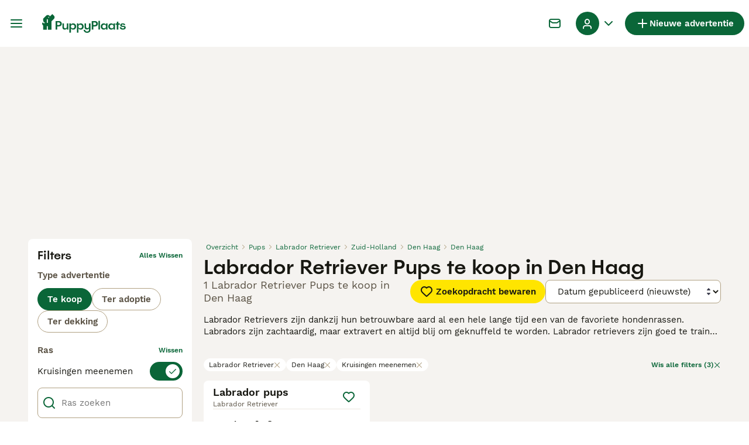

--- FILE ---
content_type: application/javascript; charset=UTF-8
request_url: https://www.puppyplaats.nl/_next/static/fk8a-XfMSBMNv0ILrM_64/_buildManifest.js
body_size: 6520
content:
self.__BUILD_MANIFEST=function(s,a,e,t,c,i,n,o,r,d,u,h,p,b,m,f,l,g,k,y,j,v,w,z,I,_,P,B,D,F,x,A,N,S,E,L,M,T,U,C,H,R,q,G,J,K,O,Q,V,W,X,Y,Z,$,ss,sa,se,st,sc,si,sn,so,sr,sd,su,sh,sp,sb,sm,sf,sl,sg,sk,sy,sj,sv,sw,sz,sI,s_,sP,sB,sD,sF,sx,sA,sN,sS,sE,sL,sM,sT,sU,sC,sH,sR,sq,sG,sJ,sK,sO,sQ,sV,sW,sX,sY,sZ,s$,s2,s0,s3,s6,s8,s4,s9,s7,s1,s5,as,aa,ae,at,ac,ai,an,ao,ar,ad,au,ah,ap,ab,am,af,al,ag,ak){return{__rewrites:{afterFiles:[{has:s,source:B,destination:B},{has:s,source:D,destination:D},{has:s,source:"/account/informazioni-banca",destination:sd},{has:s,source:"/account/coordinate-bancarie",destination:F},{has:s,source:"/account/ricerche",destination:x},{has:s,source:"/account/preferiti",destination:A},{has:s,source:"/account/annunci",destination:N},{has:s,source:"/account/annunci-gestiti",destination:S},{has:s,source:"/account/impostazioni",destination:E},{has:s,source:"/account/il-mio-profilo",destination:L},{has:s,source:"/account/i-miei-animali",destination:M},{has:s,source:"/allevamenti/:path*",destination:su},{has:s,source:"/allevamento/:path*",destination:g},{has:s,source:"/animale-pagamento/coordinate-bancarie",destination:z},{has:s,source:"/animale-pagamento/termini-del-compratore",destination:T},{has:s,source:"/animale-pagamento/termini-del-venditore",destination:U},{has:s,source:"/animale-pagamento/verifica",destination:I},{has:s,source:"/animale-pagamento/:path*/pagare",destination:C},{has:s,source:"/animale-pagamento/:path*/complete",destination:H},{has:s,source:"/animale-pagamento/:path*/termini",destination:R},{has:s,source:"/animale-pagamento/:path*/activate-insurance",destination:sR},{has:s,source:"/animale-pagamento/collection-confirmed",destination:sh},{has:s,source:"/animali-consigli",destination:q},{has:s,source:"/animali-consigli/preview/:path*",destination:sp},{has:s,source:"/animali-consigli/ricerca/:path*",destination:sb},{has:s,source:"/animali-consigli/:path*.html",destination:sm},{has:s,source:"/annunci/evidenza",destination:G},{has:s,source:"/annunci/evidenza/successo",destination:J},{has:s,source:"/annunci/invia/successo",destination:K},{has:s,source:"/annunci/animali/:path*",destination:sf},{has:s,source:"/annunci/:path*",destination:sl},{has:s,source:"/cani-razze/:path*",destination:O},{has:s,source:"/cerca/:path*",destination:sg},{has:s,source:sq,destination:sq},{has:s,source:sG,destination:sG},{has:s,source:s0,destination:s0},{has:s,source:"/gatti-razze/:path*",destination:sk},{has:s,source:"/id-verifica",destination:Q},{has:s,source:"/id-verifica/documenti",destination:V},{has:s,source:"/id-verifica/conferma",destination:W},{has:s,source:X,destination:X},{has:s,source:"/login/resetta-password",destination:Y},{has:s,source:"/login/dimenticata-password",destination:Z},{has:s,source:"/logout-forzato",destination:$},{has:s,source:"/registrazione",destination:ss},{has:s,source:"/registrazione/controlla-email",destination:sa},{has:s,source:"/registrazione/conferma-email/:path*",destination:sy},{has:s,source:"/registrazione/cambia-email/:path*",destination:sj},{has:s,source:"/testimoniali",destination:se},{has:s,source:"/testimoniali/:path*",destination:sv},{has:s,source:"/utente/:path*",destination:g},{has:s,source:"/appartenenza",destination:st},{has:s,source:"/chi-siamo",destination:sw},{has:s,source:"/press",destination:sz},{has:s,source:"/privacy",destination:sI},{has:s,source:"/servizi-condizioni",destination:s_},{has:s,source:s3,destination:s3},{has:s,source:"/alta",destination:ss},{has:s,source:"/alta/controlar-correo",destination:sa},{has:s,source:"/alta/confirmar-correo/:path*",destination:sy},{has:s,source:"/alta/cambiar-correo/:path*",destination:sj},{has:s,source:"/animales-consejos",destination:q},{has:s,source:"/animales-consejos/preview/:path*",destination:sp},{has:s,source:"/animales-consejos/buscar/:path*",destination:sb},{has:s,source:"/animales-consejos/:path*.html",destination:sm},{has:s,source:"/anuncios/promocion",destination:G},{has:s,source:"/anuncios/promocion/exito",destination:J},{has:s,source:"/anuncios/enviar/exito",destination:K},{has:s,source:"/anuncios/mascotas/:path*",destination:sf},{has:s,source:"/anuncios/:path*",destination:sl},{has:s,source:"/buscar/:path*",destination:sg},{has:s,source:"/criadores/:path*",destination:su},{has:s,source:"/criadero/:path*",destination:g},{has:s,source:"/cuenta",destination:B},{has:s,source:"/cuenta/advert-performance",destination:D},{has:s,source:"/cuenta/informacion-bancaria",destination:sd},{has:s,source:"/cuenta/detalles-banco",destination:F},{has:s,source:"/cuenta/busquedas-guardadas",destination:x},{has:s,source:"/cuenta/anuncios-favoritos",destination:A},{has:s,source:"/cuenta/mis-anuncios",destination:N},{has:s,source:"/cuenta/anuncios-gestionados",destination:S},{has:s,source:"/cuenta/configuracion",destination:E},{has:s,source:"/cuenta/mi-perfil",destination:L},{has:s,source:"/cuenta/mis-mascotas",destination:M},{has:s,source:"/login/restablecer-contrasena",destination:Y},{has:s,source:"/login/recordar",destination:Z},{has:s,source:"/pago-mascota/detalles-del-banco",destination:z},{has:s,source:"/pago-mascota/terminos-del-comprador",destination:T},{has:s,source:"/pago-mascota/verificacion",destination:I},{has:s,source:"/pago-mascota/terminos-del-vendedor",destination:U},{has:s,source:"/pago-mascota/:path*/pago",destination:C},{has:s,source:"/pago-mascota/:path*/complete",destination:H},{has:s,source:"/pago-mascota/:path*/terminos",destination:R},{has:s,source:"/pago-mascota/:path*/activate-insurance",destination:sR},{has:s,source:"/pago-mascota/collection-confirmed",destination:sh},{has:s,source:"/razas-gato/:path*",destination:sk},{has:s,source:"/razas-perro/:path*",destination:O},{has:s,source:"/sesion-cerrada",destination:$},{has:s,source:"/testimonios",destination:se},{has:s,source:"/testimonios/:path*",destination:sv},{has:s,source:"/usuario/:path*",destination:g},{has:s,source:"/verificacion-de-ID",destination:Q},{has:s,source:"/verificacion-de-ID/documentos",destination:V},{has:s,source:"/verificacion-de-ID/confirmacion",destination:W},{has:s,source:"/afiliacion",destination:st},{has:s,source:"/acercade",destination:sw},{has:s,source:"/prensa",destination:sz},{has:s,source:"/politica-privacidad",destination:sI},{has:s,source:"/condiciones-uso",destination:s_},{has:s,source:"/aanmelden",destination:ss},{has:s,source:"/aanmelden/email-controleren",destination:sa},{has:s,source:"/aanmelden/email-bevestigen/:path*",destination:sy},{has:s,source:"/aanmelden/email-wijzigen/:path*",destination:sj},{has:s,source:"/account/bankgegevens",destination:sd},{has:s,source:"/account/bankdetails",destination:F},{has:s,source:"/account/bewaarde-zoekopdrachten",destination:x},{has:s,source:"/account/favoriete-advertenties",destination:A},{has:s,source:"/account/mijn-advertenties",destination:N},{has:s,source:"/account/beheerde-advertenties",destination:S},{has:s,source:"/account/instellingen",destination:E},{has:s,source:"/account/mijn-profiel",destination:L},{has:s,source:"/account/mijn-huisdieren",destination:M},{has:s,source:"/advertenties/promoten",destination:G},{has:s,source:"/advertenties/promoten/succesvol",destination:J},{has:s,source:"/advertenties/plaatsen/succesvol",destination:K},{has:s,source:"/advertenties/huisdieren/:path*",destination:sf},{has:s,source:"/advertenties/:path*",destination:sl},{has:s,source:"/fokkers/:path*",destination:su},{has:s,source:"/fokker/:path*",destination:g},{has:s,source:"/gebruiker/:path*",destination:g},{has:s,source:"/geforceerd-uitloggen",destination:$},{has:s,source:"/hondenrassen/:path*",destination:O},{has:s,source:"/huisdier-advies",destination:q},{has:s,source:"/huisdier-advies/preview/:path*",destination:sp},{has:s,source:"/huisdier-advies/zoeken/:path*",destination:sb},{has:s,source:"/huisdier-advies/:path*.html",destination:sm},{has:s,source:"/huisdier-betaling/bankgegevens",destination:z},{has:s,source:"/huisdier-betaling/koper-voorwaarden",destination:T},{has:s,source:"/huisdier-betaling/verificatie",destination:I},{has:s,source:"/huisdier-betaling/verkoper-voorwaarden",destination:U},{has:s,source:"/huisdier-betaling/:path*/betalen",destination:C},{has:s,source:"/huisdier-betaling/:path*/complete",destination:H},{has:s,source:"/huisdier-betaling/:path*/voorwaarden",destination:R},{has:s,source:"/huisdier-betaling/:path*/activate-insurance",destination:sR},{has:s,source:"/huisdier-betaling/collection-confirmed",destination:sh},{has:s,source:"/id-verificatie",destination:Q},{has:s,source:"/id-verificatie/documenten",destination:V},{has:s,source:"/id-verificatie/bevestiging",destination:W},{has:s,source:"/inloggen",destination:X},{has:s,source:"/inloggen/wachtwoord-opnieuw-instellen",destination:Y},{has:s,source:"/inloggen/wachtwoord-vergeten",destination:Z},{has:s,source:"/lidmaatschap",destination:st},{has:s,source:"/over",destination:sw},{has:s,source:"/getuigenissen",destination:se},{has:s,source:"/getuigenissen/:path*",destination:sv},{has:s,source:"/pers",destination:sz},{has:s,source:"/privacybeleid",destination:sI},{has:s,source:"/voorwaarden",destination:s_},{has:s,source:"/zoeken/:path*",destination:sg},{has:s,source:"/mitt-konto",destination:B},{has:s,source:"/mitt-konto/advert-performance",destination:D},{has:s,source:"/mitt-konto/bankinformation",destination:sd},{has:s,source:"/mitt-konto/bankuppgifter",destination:F},{has:s,source:"/mitt-konto/sparade-sokningar",destination:x},{has:s,source:"/mitt-konto/favoritannonser",destination:A},{has:s,source:"/mitt-konto/mina-annonser",destination:N},{has:s,source:"/mitt-konto/hanterade-annonser",destination:S},{has:s,source:"/mitt-konto/installningar",destination:E},{has:s,source:"/mitt-konto/min-profil",destination:L},{has:s,source:"/mitt-konto/mina-husdjur",destination:M},{has:s,source:"/uppfodare/:path*",destination:su},{has:s,source:z,destination:z},{has:s,source:T,destination:T},{has:s,source:U,destination:U},{has:s,source:I,destination:I},{has:s,source:C,destination:C},{has:s,source:H,destination:H},{has:s,source:R,destination:R},{has:s,source:"/artiklar",destination:q},{has:s,source:"/artiklar/preview/:path*",destination:sp},{has:s,source:"/artiklar/sok/:path*",destination:sb},{has:s,source:"/artiklar/:path*.html",destination:sm},{has:s,source:"/annonser/premium",destination:G},{has:s,source:"/annonser/premium/publicerade",destination:J},{has:s,source:"/annonser/skicka/lyckades",destination:K},{has:s,source:"/annonser/hastar/:path*",destination:sf},{has:s,source:"/annonser/:path*",destination:sl},{has:s,source:O,destination:O},{has:s,source:"/sok/:path*",destination:sg},{has:s,source:sk,destination:sk},{has:s,source:"/id-verifiering",destination:Q},{has:s,source:"/id-verifiering/dokument",destination:V},{has:s,source:"/id-verifiering/bekraftelse",destination:W},{has:s,source:"/logga-in",destination:X},{has:s,source:"/logga-in/aterstall-mitt-losenord",destination:Y},{has:s,source:"/logga-in/glomt-losenord",destination:Z},{has:s,source:"/patvingad-utloggning",destination:$},{has:s,source:"/skapa-konto",destination:ss},{has:s,source:"/skapa-konto/kontrollera-epost",destination:sa},{has:s,source:"/skapa-konto/bekrafta-epostadress/:path*",destination:sy},{has:s,source:"/skapa-konto/byt-epost/:path*",destination:sj},{has:s,source:"/anvandare/:path*",destination:g},{has:s,source:st,destination:st},{has:s,source:"/testimonialer",destination:se},{has:s,source:"/testimonialer/:path*",destination:sv},{has:s,source:"/om-oss",destination:sw},{has:s,source:"/tryck-har",destination:sz},{has:s,source:"/integritetspolicy",destination:sI},{has:s,source:"/anvandarvillkor",destination:s_},{has:s,source:"/apple-app-site-association",destination:s6},{has:s,source:"/.well-known/apple-app-site-association",destination:s6},{has:s,source:"/.well-known/assetlinks.json",destination:"/mobile/assetlinks.json"},{has:s,source:"/.well-known/apple-developer-merchantid-domain-association",destination:"/mobile/apple-pay-certificate.txt"},{has:s,source:"/about/",destination:"/static/web/about/"},{has:s,source:"/privacy-policy/",destination:"/static/web/privacy-policy/"},{has:s,source:"/terms/",destination:"/static/web/terms/"},{has:s,source:"/press/",destination:"/static/web/press/"},{has:s,source:"/(.*)/mraid.js",destination:m},{has:s,source:"/wp-(.*)",destination:m},{has:s,source:"/:path*(\\.asp|\\.aspx|\\.php|\\.xml|\\.jsp)",destination:m},{has:s,source:"/(media|static)/images/:path*",destination:m},{has:s,source:"/public/immagini/:path*",destination:m},{has:s,source:"/immagini/razze/:path*",destination:m},{has:s,source:"/images/(articles|fallbacks|cachorros|criador|classifieds|foro|inz-foto|clanky-foto|puppyfotos|animal|usuario|users|breeds|veterinario|hondenrassen|hondentipfotos|hondenspeelgoed)/:path*",destination:m},{has:s,source:"/clanky/foto/:path*",destination:m},{has:s,source:"/(assets|file-manager|logos|sold|sellerprofile)/:path*",destination:m},{has:s,source:"/rest/account/:path*",destination:m},{has:s,source:"/.well-known/passkey-endpoints",destination:m},{has:s,source:"/:path*.html",destination:"/:path*"},{has:s,source:"/version/",destination:"/api/version/"},{has:s,source:"/breeder/:path*",destination:g}],beforeFiles:[],fallback:[]},__routerFilterStatic:{numItems:0,errorRate:1e-4,numBits:0,numHashes:s4,bitArray:[]},__routerFilterDynamic:{numItems:0,errorRate:1e-4,numBits:0,numHashes:s4,bitArray:[]},"/":[a,e,c,i,r,"static/chunks/8066-098ff6b57de71608.js",u,p,f,"static/css/8368e8d3f8e1aafc.css","static/chunks/pages/index-effc84d1774ca2da.js"],"/404":[a,s9,"static/chunks/pages/404-75effe810ee5fa3a.js"],"/_error":[a,s9,"static/chunks/pages/_error-a2c41f101022a083.js"],"/account":[a,e,t,c,i,d,o,w,sc,h,n,u,_,si,sn,sJ,sK,s7,s1,"static/chunks/pages/account-95b6b9c22a3a7195.js"],"/account/advert-performance":[a,e,t,d,o,r,s5,as,"static/css/846d265ec99290cb.css","static/chunks/pages/account/advert-performance-30272fc37fb2da8d.js"],"/account/bank-details":[sB,a,e,t,c,i,d,o,sD,h,n,sO,sF,"static/css/6de981d7cdbe0165.css","static/chunks/pages/account/bank-details-9cd5fa7320ac2160.js"],"/account/breeder-rewards":[a,"static/chunks/pages/account/breeder-rewards-564e659159c61f37.js"],"/account/buyer-rewards":[a,"static/chunks/pages/account/buyer-rewards-52ca02007581daed.js"],"/account/favorite-adverts":[a,t,b,so,"static/chunks/9565-b47f3b57da8cfab6.js",n,l,k,P,"static/css/ffe5d54870cff44d.css","static/chunks/pages/account/favorite-adverts-9697202938d4e400.js"],"/account/managed-ads":[a,c,aa,ae,"static/css/7466a59896eade16.css","static/chunks/pages/account/managed-ads-2f4a8b1385e71d4d.js"],"/account/my-adverts":[a,e,t,d,o,r,s5,n,l,sQ,as,"static/css/199b313dcfe75adf.css","static/chunks/pages/account/my-adverts-9940e0b47ce43a55.js"],"/account/my-breeders":[a,aa,n,ae,"static/css/a728657927eefdcc.css","static/chunks/pages/account/my-breeders-4dd0f9eef892ab6d.js"],"/account/my-breeders/new":[a,e,t,c,i,d,o,w,h,si,"static/css/ffdf09d6794b744d.css","static/chunks/pages/account/my-breeders/new-98aba85df776d228.js"],"/account/my-pets":["static/chunks/3911-370d6f1785b49c11.js",n,at,"static/css/6c4d91493c4e6de7.css","static/chunks/pages/account/my-pets-0117a1d4b5e8d23b.js"],"/account/my-pets/confirm-success":[a,"static/css/9eaeba789ec7b31a.css","static/chunks/pages/account/my-pets/confirm-success-67740bdeeeeae4b4.js"],"/account/my-profile":[a,e,t,c,i,d,o,w,sc,h,n,u,_,si,sn,sJ,sK,"static/css/2bb511d1011b96cc.css","static/chunks/pages/account/my-profile-740d5d603d2e3f0e.js"],"/account/saved-searches":[a,c,n,"static/css/73a8078d4b1d1def.css","static/chunks/pages/account/saved-searches-28ef9ffbc3233df7.js"],"/account/settings":[a,e,t,c,i,d,o,w,sc,h,n,u,_,si,sn,sJ,sK,s7,s1,"static/chunks/pages/account/settings-8b0662aaf217b68f.js"],"/bird-breeds":[a,sx,u,sA,sN,"static/chunks/pages/bird-breeds-55eccb1736909643.js"],"/bird-breeds/[slug]":[a,b,sS,sE,"static/chunks/pages/bird-breeds/[slug]-8281128a18dccc47.js"],"/breeders":[a,e,c,i,r,y,u,f,j,v,sL,sM,"static/chunks/pages/breeders-388c1fd553bdc3a2.js"],"/breeders/[category]":[a,e,c,i,r,y,u,f,j,v,sL,sM,"static/chunks/pages/breeders/[category]-6d03d29a5040b16f.js"],"/breeders/[category]/[attribute]":[a,e,c,i,r,y,u,f,j,v,sL,sM,"static/chunks/pages/breeders/[category]/[attribute]-e6af739ad2efd335.js"],"/breeders/[category]/[attribute]/[...location]":[a,e,c,i,r,y,u,f,j,v,sL,sM,"static/chunks/pages/breeders/[category]/[attribute]/[...location]-09e828380dc082cf.js"],"/cat-breeds":[a,sx,u,sA,sN,"static/chunks/pages/cat-breeds-da36d9a633e4d544.js"],"/cat-breeds/[slug]":[a,b,sS,sE,"static/chunks/pages/cat-breeds/[slug]-88570fc6ff2510bd.js"],"/chat":[sV,"static/chunks/466319ed-a712249afb334a9d.js",a,t,o,sW,"static/chunks/16-195cae5c03c63869.js","static/css/9ab118167712e592.css","static/chunks/4027-06244154ab585e5d.js","static/chunks/4410-a93ee4dae5722a16.js","static/css/545fc383e321040b.css","static/chunks/pages/chat-8f261ced9f646998.js"],"/classifieds/pets/[slug]":[a,e,t,o,r,b,p,l,k,sX,sY,ac,ai,"static/chunks/pages/classifieds/pets/[slug]-f9874a97b8844249.js"],"/classifieds/promote":[a,"static/css/6bfe7adf9c25028c.css","static/chunks/pages/classifieds/promote-e70e40436b9817aa.js"],"/classifieds/promote/success":[a,an,n,ao,ar,"static/chunks/pages/classifieds/promote/success-799c0381938a806e.js"],"/classifieds/submit/success":[a,an,n,ao,ar,"static/chunks/pages/classifieds/submit/success-11e874c49cf6509e.js"],"/classifieds/[slug]":[a,e,t,o,r,b,p,l,k,sX,sY,ac,ai,"static/chunks/pages/classifieds/[slug]-fa962d75b8a6b8d0.js"],"/create-new-listing":[sV,ad,a,e,t,c,i,d,o,sc,sW,au,ah,ap,h,n,sn,sQ,ab,am,"static/css/406a3cf032154997.css","static/chunks/pages/create-new-listing-6fd4dca86a5ddd94.js"],"/dog-breeds":[a,sx,u,sA,sN,"static/chunks/pages/dog-breeds-4048110547806bc1.js"],"/dog-breeds/[slug]":[a,b,sS,sE,"static/chunks/pages/dog-breeds/[slug]-c51d01a7ea41722f.js"],"/forced-logout":[a,"static/css/bb7cff8950cbd133.css","static/chunks/pages/forced-logout-d3c8bd001e56f9a0.js"],"/id-verification":[a,"static/chunks/pages/id-verification-a65b87367895a94c.js"],"/id-verification/confirmation":[a,"static/chunks/pages/id-verification/confirmation-dd94839f2471537e.js"],"/id-verification/documents":[a,"static/chunks/pages/id-verification/documents-4676a891b3f6d817.js"],"/login":[a,e,t,c,i,d,o,h,af,"static/css/69dcf30416aee697.css","static/chunks/pages/login-e957517b4f4d9636.js"],"/login/forgot-password":[a,e,t,c,i,d,o,w,h,_,sZ,"static/css/179054c170872ffa.css","static/chunks/pages/login/forgot-password-0c1208a1481b720e.js"],"/login/reset-password":[a,e,t,c,i,d,o,w,h,_,sZ,"static/css/3dae88f3f3e8f13d.css","static/chunks/pages/login/reset-password-939217a99d4c5662.js"],"/my-adverts/edit-listing":["static/chunks/pages/my-adverts/edit-listing-f817549d9518ef64.js"],"/my-adverts/edit-listing/[slug]":[sV,ad,a,e,t,c,i,d,o,sc,sW,au,ah,ap,h,n,sn,sQ,ab,am,"static/css/5d0f03f21e2324d9.css","static/chunks/pages/my-adverts/edit-listing/[slug]-5e5fa4e21a8267c6.js"],"/pay-by-pin/bank-account":[sB,a,e,t,c,i,d,o,sD,h,n,sO,sF,"static/css/e74514f42370679a.css","static/chunks/pages/pay-by-pin/bank-account-29252347181ecec6.js"],"/pay-by-pin/checkout":[a,"static/chunks/pages/pay-by-pin/checkout-adee8f5641a95175.js"],"/pay-by-pin/contact-details":[a,t,c,i,d,o,h,si,"static/css/f598ff71de86ae4a.css","static/chunks/pages/pay-by-pin/contact-details-627d9fd239f7c415.js"],"/pay-by-pin/success":[a,"static/css/c503fb2e6dae2ba7.css","static/chunks/pages/pay-by-pin/success-9e3642ca1bf5fa8a.js"],"/pay-by-pin/transactions":[sB,e,t,c,i,d,o,sD,h,n,sF,at,"static/css/c9e4b7abab0e30da.css","static/chunks/pages/pay-by-pin/transactions-cc5623d8457702db.js"],"/pet-advice":[a,e,r,n,p,sr,"static/css/7e81f04115234e2f.css","static/chunks/pages/pet-advice-64aa5a2777e5c644.js"],"/pet-advice/preview/[slug]":[a,e,t,r,al,n,p,ag,ak,"static/chunks/pages/pet-advice/preview/[slug]-e376bf6dcfb79f77.js"],"/pet-advice/search":[a,e,r,n,p,sr,sT,sU,"static/chunks/pages/pet-advice/search-e5218adb4f69292d.js"],"/pet-advice/search/[category]":[a,e,r,n,p,sr,sT,sU,"static/chunks/pages/pet-advice/search/[category]-5695eba02e2f37c7.js"],"/pet-advice/search/[category]/[topic]":[a,e,r,n,p,sr,sT,sU,"static/chunks/pages/pet-advice/search/[category]/[topic]-8b95d7df9ba5d153.js"],"/pet-advice/search/[category]/[topic]/[page]":[a,e,r,n,p,sr,sT,sU,"static/chunks/pages/pet-advice/search/[category]/[topic]/[page]-d69a5c8a8fb1c67c.js"],"/pet-advice/[slug]":[a,e,t,r,al,n,p,ag,ak,"static/chunks/pages/pet-advice/[slug]-f4df9360b07bb05d.js"],"/pet-payment/bank-details":[sB,a,e,t,c,i,d,o,sD,h,sO,sF,"static/css/1a43d6833598650d.css","static/chunks/pages/pet-payment/bank-details-3d3dc4bab7b69f9d.js"],"/pet-payment/bank-details-error":[a,"static/css/5e4bb6f197e8cce1.css","static/chunks/pages/pet-payment/bank-details-error-d383b4aebbf94329.js"],"/pet-payment/collection-confirmed":[a,"static/css/226d763cb4a807c6.css","static/chunks/pages/pet-payment/collection-confirmed-fae3379cc7c90d8c.js"],"/pet-payment/terms":[a,t,s$,"static/chunks/pages/pet-payment/terms-df3ce6c201ce9920.js"],"/pet-payment/terms-mobile":[a,t,s$,"static/chunks/pages/pet-payment/terms-mobile-6c153194737bf0bf.js"],"/pet-payment/verification":[a,"static/css/7817251a30f11c5c.css","static/chunks/pages/pet-payment/verification-b4f55a11820b1169.js"],"/pet-payment/[petPaymentId]/activate-insurance":[a,e,t,c,i,d,o,h,"static/css/4a89db984dd6186f.css","static/chunks/pages/pet-payment/[petPaymentId]/activate-insurance-15d3128311a898e6.js"],"/pet-payment/[petPaymentId]/v2/complete":[a,s2,"static/css/32c31078e224a866.css","static/chunks/pages/pet-payment/[petPaymentId]/v2/complete-39f7daff00e0ee02.js"],"/pet-payment/[petPaymentId]/v2/pay":[a,s2,"static/css/c258b8e71737e103.css","static/chunks/pages/pet-payment/[petPaymentId]/v2/pay-85468c915b53318d.js"],"/pet-payment/[petPaymentId]/v2/terms":[a,"static/css/9c7115d713b50da8.css","static/chunks/pages/pet-payment/[petPaymentId]/v2/terms-62f01749c05712a1.js"],"/premium/checkout":[a,s2,"static/css/d2cf6c250fbf4c48.css","static/chunks/pages/premium/checkout-43cb62a8a1773b9b.js"],"/premium/success":[a,"static/css/b12c1e1c9d8d1d62.css","static/chunks/pages/premium/success-a027e0e2fc9620fe.js"],"/rabbit-breeds":[a,sx,u,sA,sN,"static/chunks/pages/rabbit-breeds-eb7e61cedf5903d9.js"],"/rabbit-breeds/[slug]":[a,b,sS,sE,"static/chunks/pages/rabbit-breeds/[slug]-47cd65ef68bc7a05.js"],"/redirect":[a,"static/css/87ac10bc3717d38a.css","static/chunks/pages/redirect-f83b5eb10cce691a.js"],"/search":[a,e,t,c,i,r,b,y,so,u,p,l,f,k,j,v,P,sC,sH,"static/chunks/pages/search-4c98ff95a1eecdbd.js"],"/signup":[a,e,t,c,i,d,o,w,h,_,sZ,af,"static/css/d5b0fb16681a9c44.css","static/chunks/pages/signup-28edb89d75e32997.js"],"/signup/change-email/[token]":[a,n,"static/css/1af84bfaecff4e47.css","static/chunks/pages/signup/change-email/[token]-21c0da44029273bc.js"],"/signup/check-your-mail":[a,"static/css/ab93b453a027126c.css","static/chunks/pages/signup/check-your-mail-d1949f967865ad26.js"],"/signup/confirm-email/[token]":[a,"static/css/3c1f831d2202475d.css","static/chunks/pages/signup/confirm-email/[token]-9832b0102c18ff32.js"],"/static/[platform]/[page]":[a,t,s$,"static/chunks/pages/static/[platform]/[page]-052bc2e23a7df855.js"],"/subscription/checkout":[a,"static/chunks/pages/subscription/checkout-91825ae9ec1f8dc1.js"],"/subscription/success":["static/css/3a31782c99ca7b23.css","static/chunks/pages/subscription/success-5d4b720b4ace7381.js"],"/testimonials":[a,"static/css/3ef1446185b234d6.css","static/chunks/pages/testimonials-ec57266e9dc5b56d.js"],"/testimonials/[slug]":[a,"static/css/7fc0921c10a5408d.css","static/chunks/pages/testimonials/[slug]-f82872510dd1434b.js"],"/user/[slug]":[a,t,o,b,"static/chunks/4236-73425948d814374d.js",l,k,P,sX,sY,"static/css/97cc7e86c977b23e.css","static/chunks/pages/user/[slug]-65e42bc1d7196b38.js"],"/vas/checkout":[a,"static/chunks/pages/vas/checkout-c04625f030170fdd.js"],"/[type]/[category]":[a,e,t,c,i,r,b,y,so,u,p,l,f,k,j,v,P,sC,sH,"static/chunks/pages/[type]/[category]-33d635ae4e9d6dd2.js"],"/[type]/[category]/[attribute]":[a,e,t,c,i,r,b,y,so,u,p,l,f,k,j,v,P,sC,sH,"static/chunks/pages/[type]/[category]/[attribute]-13ffec3e25b1fb8f.js"],"/[type]/[category]/[attribute]/[...location]":[a,e,t,c,i,r,b,y,so,u,p,l,f,k,j,v,P,sC,sH,"static/chunks/pages/[type]/[category]/[attribute]/[...location]-c1185a3c0b8831f5.js"],sortedPages:["/","/404","/_app","/_error",B,D,F,"/account/breeder-rewards","/account/buyer-rewards",A,S,N,"/account/my-breeders","/account/my-breeders/new",M,"/account/my-pets/confirm-success",L,x,E,"/bird-breeds","/bird-breeds/[slug]","/breeders","/breeders/[category]","/breeders/[category]/[attribute]","/breeders/[category]/[attribute]/[...location]","/cat-breeds","/cat-breeds/[slug]",sq,"/classifieds/pets/[slug]",G,J,K,"/classifieds/[slug]",sG,"/dog-breeds","/dog-breeds/[slug]",$,Q,W,V,X,Z,Y,"/my-adverts/edit-listing","/my-adverts/edit-listing/[slug]","/pay-by-pin/bank-account","/pay-by-pin/checkout","/pay-by-pin/contact-details","/pay-by-pin/success","/pay-by-pin/transactions",q,"/pet-advice/preview/[slug]","/pet-advice/search","/pet-advice/search/[category]","/pet-advice/search/[category]/[topic]","/pet-advice/search/[category]/[topic]/[page]","/pet-advice/[slug]",z,"/pet-payment/bank-details-error",sh,"/pet-payment/terms","/pet-payment/terms-mobile",I,"/pet-payment/[petPaymentId]/activate-insurance","/pet-payment/[petPaymentId]/v2/complete","/pet-payment/[petPaymentId]/v2/pay","/pet-payment/[petPaymentId]/v2/terms","/premium/checkout","/premium/success","/rabbit-breeds","/rabbit-breeds/[slug]","/redirect","/search",ss,"/signup/change-email/[token]",sa,"/signup/confirm-email/[token]","/static/[platform]/[page]","/subscription/checkout","/subscription/success",se,"/testimonials/[slug]","/user/[slug]","/vas/checkout","/[type]/[category]","/[type]/[category]/[attribute]","/[type]/[category]/[attribute]/[...location]"]}}(void 0,"static/chunks/2867-05fbb03ac3179292.js","static/chunks/4394-e7bfa0f1fd370b2f.js","static/chunks/9241-8f9e5757d2b0e899.js","static/chunks/5625-a046e9308bc1e7e5.js","static/chunks/8544-c2703c8c5e5b7444.js","static/chunks/6719-5770a6e8b9b78caa.js","static/chunks/575-d280458a9d20f7ee.js","static/chunks/3441-b744f6e6b60bb659.js","static/chunks/5566-60f4c8e03e6fc02d.js","static/chunks/3856-1802dc5cc7e00a75.js","static/chunks/9088-1043213caffe8cd2.js","static/chunks/8202-9328016a6feb7521.js","static/chunks/4526-819bc80df933cf54.js","/404/","static/chunks/716-295954be9d5af2f1.js","static/chunks/403-a2869eb7f98bf34c.js","/user/:path*","static/chunks/1244-8f697543d052808b.js","static/chunks/935-15deb0d73d6cd9b0.js","static/css/3b50afab05d99881.css","static/chunks/2792-d412db23edefca19.js","static/chunks/5607-ad6abe38e9fa4d72.js","/pet-payment/bank-details","/pet-payment/verification","static/chunks/5534-27e89fb882c39b86.js","static/chunks/4325-61ba96a95c07d283.js","/account","/account/advert-performance","/account/bank-details","/account/saved-searches","/account/favorite-adverts","/account/my-adverts","/account/managed-ads","/account/settings","/account/my-profile","/account/my-pets","/pet-payment/buyer-terms","/pet-payment/seller-terms","/pet-payment/:path*/pay","/pet-payment/:path*/complete","/pet-payment/:path*/terms","/pet-advice","/classifieds/promote","/classifieds/promote/success","/classifieds/submit/success","/dog-breeds/:path*","/id-verification","/id-verification/documents","/id-verification/confirmation","/login","/login/reset-password","/login/forgot-password","/forced-logout","/signup","/signup/check-your-mail","/testimonials","/subscription","static/chunks/1172-e12583385b5cc7b4.js","static/chunks/1820-24a99d7615966d1c.js","static/chunks/7139-413267113f21c3fb.js","static/chunks/3701-7c1581acab020093.js","static/chunks/9402-cedc0538f877f83f.js","/account/bank-information","/breeders/:path*","/pet-payment/collection-confirmed","/pet-advice/preview/:path*","/pet-advice/search/:path*","/pet-advice/:path*","/classifieds/pets/:path*","/classifieds/:path*","/search/:path*","/cat-breeds/:path*","/signup/confirm-email/:path*","/signup/change-email/:path*","/testimonials/:path*","/static/web/about","/static/web/press","/static/web/privacy-policy","/static/web/terms",0,"static/chunks/2c7c69dd-03c441e43cf92af0.js","static/chunks/7988-ad6abe38e9fa4d72.js","static/chunks/1313-16216f4125e4fc4f.js","static/chunks/3470-8536c17adf910d54.js","static/chunks/2742-d6511b249592be43.js","static/css/817891a4486acca0.css","static/css/28bc4af20e652fc5.css","static/chunks/922-aa59290ea3a92b63.js","static/chunks/6307-e3e477766fc5216f.js","static/css/6428b9bea4494c09.css","static/chunks/4240-e30d452a8f9d1f6d.js","static/css/bcba2f4cdcafb030.css","static/css/0be0bd9a557951e6.css","static/chunks/9422-aedf7e0b9a4927d5.js","/pet-payment/:path*/activate-insurance","/chat","/create-new-listing","static/css/9930018a79355c78.css","static/chunks/4129-b3a27bce87fdd470.js","static/chunks/6896-044225409e16a058.js","static/chunks/6085-688ea992dae8acec.js","static/chunks/07c2d338-d344ce5ea0135823.js","static/chunks/6330-308fef57be377155.js","static/css/fedabf8282979f37.css","static/chunks/7556-d69e6469e061d072.js","static/chunks/8642-20ba5c034173c970.js","static/css/db8d72c95fe44284.css","static/chunks/1902-5558360b7d57cde3.js","/my-adverts/edit-listing/:path*","/vas/checkout/","/mobile/apple-app-site-association.json",0,NaN,"static/css/4ad36388f8bf1727.css","static/chunks/4416-09ccf186288e73a3.js","static/css/265ec16a37726ee4.css","static/chunks/3944-9d3a9ab6cf570c78.js","static/chunks/2028-cb343b0af2365ead.js","static/chunks/1089-8536c17adf910d54.js","static/chunks/3590-1fbd094272ff2ef8.js","static/chunks/3650-a4155dc62cf35e2b.js","static/css/ed0e623648da3ab1.css","static/chunks/3213-b92ae9f31ff21339.js","static/chunks/1946-b47f3b57da8cfab6.js","static/chunks/2489-4af21ce6b0b97c83.js","static/css/a3167c6d51052e2d.css","static/chunks/2bd5674f-318ea1e5a6a5923f.js","static/chunks/2228-abd0059179c97969.js","static/css/54c65979c30d9288.css","static/chunks/5669-df64a140a6b815d4.js","static/css/4a9902d1fb3de79a.css","static/chunks/2363-400881038746c8f6.js","static/chunks/2269-5997bed748f8ba8c.js","static/chunks/8823-f5c0b9666af08fb0.js","static/chunks/4894-b2375eda0f3822fa.js","static/css/b5b8fa9b54e659a6.css"),self.__BUILD_MANIFEST_CB&&self.__BUILD_MANIFEST_CB();

--- FILE ---
content_type: application/javascript; charset=UTF-8
request_url: https://www.puppyplaats.nl/_next/static/chunks/pages/%5Btype%5D/%5Bcategory%5D/%5Battribute%5D/%5B...location%5D-c1185a3c0b8831f5.js
body_size: -203
content:
(self.webpackChunk_N_E=self.webpackChunk_N_E||[]).push([[6358],{48316:(_,t,e)=>{(window.__NEXT_P=window.__NEXT_P||[]).push(["/[type]/[category]/[attribute]/[...location]",function(){return e(63670)}])},63670:(_,t,e)=>{"use strict";e.r(t),e.d(t,{__N_SSP:()=>a,default:()=>n});var u=e(44146),a=!0;let n=u.default}},_=>{_.O(0,[2867,4394,9241,5625,8544,3441,4526,935,3701,3856,8202,403,716,1244,2792,4325,9422,4986,9446,15,3971,8892,2890,636,6593,9895,8792],()=>_(_.s=48316)),_N_E=_.O()}]);

--- FILE ---
content_type: application/javascript; charset=UTF-8
request_url: https://www.puppyplaats.nl/_next/static/chunks/3701-7c1581acab020093.js
body_size: 549
content:
(self.webpackChunk_N_E=self.webpackChunk_N_E||[]).push([[3701],{9855:(t,e,n)=>{"use strict";n.d(e,{W:()=>o});var r=n(97901),u=n(55408),s=n(49029),i=n(93626),a=n(66790),l=n(78333);function o(t,e,n){let o,[c,g,d]=(0,r.x)(n?.in,t,t,e),f=(0,u.z)(g,d),h=Math.abs((0,s.U)(g,d));if(h<1)return 0;1===g.getMonth()&&g.getDate()>27&&g.setDate(30),g.setMonth(g.getMonth()-f*h);let M=(0,u.z)(g,d)===-f;o=(0,l.a)(c,void 0),+(0,i.D)(o,void 0)==+(0,a.p)(o,void 0)&&1===h&&1===(0,u.z)(c,d)&&(M=!1);let v=f*(h-M);return 0===v?0:v}},12146:(t,e,n)=>{"use strict";function r(t){return e=>{let n=(t?Math[t]:Math.trunc)(e);return 0===n?0:n}}n.d(e,{u:()=>r})},37114:t=>{t.exports=function(t){var e=null==t?0:t.length;return e?t[e-1]:void 0}},46259:(t,e,n)=>{"use strict";n.d(e,{Y:()=>u});var r=n(78333);function u(t,e){return+(0,r.a)(t)<+(0,r.a)(e)}},49029:(t,e,n)=>{"use strict";n.d(e,{U:()=>u});var r=n(97901);function u(t,e,n){let[u,s]=(0,r.x)(n?.in,t,e);return 12*(u.getFullYear()-s.getFullYear())+(u.getMonth()-s.getMonth())}},49158:(t,e,n)=>{"use strict";n.d(e,{V:()=>i});var r=n(97901),u=n(55408),s=n(97884);function i(t,e,n){let[i,a]=(0,r.x)(n?.in,t,e),l=(0,u.z)(i,a),o=Math.abs((0,s.n)(i,a));i.setFullYear(1584),a.setFullYear(1584);let c=(0,u.z)(i,a)===-l,g=l*(o-c);return 0===g?0:g}},49705:(t,e,n)=>{"use strict";n.d(e,{o:()=>i});var r=n(12146),u=n(7941),s=n(84782);function i(t,e,n){let i=(0,s.b)(t,e)/u.Cg;return(0,r.u)(n?.roundingMethod)(i)}},50505:(t,e,n)=>{"use strict";n.d(e,{a:()=>u});var r=n(54144);function u(t,e,n){return(0,r.P)(t,-e,n)}},54144:(t,e,n)=>{"use strict";n.d(e,{P:()=>s});var r=n(13921),u=n(78333);function s(t,e,n){let s=(0,u.a)(t,n?.in);if(isNaN(e))return(0,r.w)(n?.in||t,NaN);if(!e)return s;let i=s.getDate(),a=(0,r.w)(n?.in||t,s.getTime());return(a.setMonth(s.getMonth()+e+1,0),i>=a.getDate())?a:(s.setFullYear(a.getFullYear(),a.getMonth(),i),s)}},55408:(t,e,n)=>{"use strict";n.d(e,{z:()=>u});var r=n(78333);function u(t,e){let n=(0,r.a)(t)-(0,r.a)(e);return n<0?-1:n>0?1:n}},56571:(t,e,n)=>{"use strict";n.d(e,{c:()=>s});var r=n(97901),u=n(8873);function s(t,e,n){let[s,a]=(0,r.x)(n?.in,t,e),l=i(s,a),o=Math.abs((0,u.m)(s,a));s.setDate(s.getDate()-l*o);let c=Number(i(s,a)===-l),g=l*(o-c);return 0===g?0:g}function i(t,e){let n=t.getFullYear()-e.getFullYear()||t.getMonth()-e.getMonth()||t.getDate()-e.getDate()||t.getHours()-e.getHours()||t.getMinutes()-e.getMinutes()||t.getSeconds()-e.getSeconds()||t.getMilliseconds()-e.getMilliseconds();return n<0?-1:n>0?1:n}},61009:(t,e,n)=>{"use strict";n.d(e,{I:()=>s});var r=n(12146),u=n(56571);function s(t,e,n){let s=(0,u.c)(t,e,n)/7;return(0,r.u)(n?.roundingMethod)(s)}},66790:(t,e,n)=>{"use strict";n.d(e,{p:()=>u});var r=n(78333);function u(t,e){let n=(0,r.a)(t,e?.in),u=n.getMonth();return n.setFullYear(n.getFullYear(),u+1,0),n.setHours(23,59,59,999),n}},84782:(t,e,n)=>{"use strict";n.d(e,{b:()=>u});var r=n(78333);function u(t,e){return(0,r.a)(t)-(0,r.a)(e)}},93626:(t,e,n)=>{"use strict";n.d(e,{D:()=>u});var r=n(78333);function u(t,e){let n=(0,r.a)(t,e?.in);return n.setHours(23,59,59,999),n}},97884:(t,e,n)=>{"use strict";n.d(e,{n:()=>u});var r=n(97901);function u(t,e,n){let[u,s]=(0,r.x)(n?.in,t,e);return u.getFullYear()-s.getFullYear()}}}]);

--- FILE ---
content_type: application/javascript; charset=UTF-8
request_url: https://www.puppyplaats.nl/_next/static/chunks/runtime-df8dade3696e8fe3.js
body_size: 4341
content:
(()=>{"use strict";var e,a,c,t,d,f,b,r,s,n={},o={};function i(e){var a=o[e];if(void 0!==a)return a.exports;var c=o[e]={id:e,loaded:!1,exports:{}},t=!0;try{n[e].call(c.exports,c,c.exports,i),t=!1}finally{t&&delete o[e]}return c.loaded=!0,c.exports}i.m=n,i.amdO={},e=[],i.O=(a,c,t,d)=>{if(c){d=d||0;for(var f=e.length;f>0&&e[f-1][2]>d;f--)e[f]=e[f-1];e[f]=[c,t,d];return}for(var b=1/0,f=0;f<e.length;f++){for(var[c,t,d]=e[f],r=!0,s=0;s<c.length;s++)(!1&d||b>=d)&&Object.keys(i.O).every(e=>i.O[e](c[s]))?c.splice(s--,1):(r=!1,d<b&&(b=d));if(r){e.splice(f--,1);var n=t();void 0!==n&&(a=n)}}return a},i.n=e=>{var a=e&&e.__esModule?()=>e.default:()=>e;return i.d(a,{a:a}),a},c=Object.getPrototypeOf?e=>Object.getPrototypeOf(e):e=>e.__proto__,i.t=function(e,t){if(1&t&&(e=this(e)),8&t||"object"==typeof e&&e&&(4&t&&e.__esModule||16&t&&"function"==typeof e.then))return e;var d=Object.create(null);i.r(d);var f={};a=a||[null,c({}),c([]),c(c)];for(var b=2&t&&e;"object"==typeof b&&!~a.indexOf(b);b=c(b))Object.getOwnPropertyNames(b).forEach(a=>f[a]=()=>e[a]);return f.default=()=>e,i.d(d,f),d},i.d=(e,a)=>{for(var c in a)i.o(a,c)&&!i.o(e,c)&&Object.defineProperty(e,c,{enumerable:!0,get:a[c]})},i.f={},i.e=e=>Promise.all(Object.keys(i.f).reduce((a,c)=>(i.f[c](e,a),a),[])),i.u=e=>2837===e?"static/chunks/466319ed-a712249afb334a9d.js":16===e?"static/chunks/16-195cae5c03c63869.js":9241===e?"static/chunks/9241-8f9e5757d2b0e899.js":4394===e?"static/chunks/4394-e7bfa0f1fd370b2f.js":5625===e?"static/chunks/5625-a046e9308bc1e7e5.js":8544===e?"static/chunks/8544-c2703c8c5e5b7444.js":5566===e?"static/chunks/5566-60f4c8e03e6fc02d.js":575===e?"static/chunks/575-d280458a9d20f7ee.js":935===e?"static/chunks/935-15deb0d73d6cd9b0.js":9088===e?"static/chunks/9088-1043213caffe8cd2.js":6719===e?"static/chunks/6719-5770a6e8b9b78caa.js":8823===e?"static/chunks/8823-f5c0b9666af08fb0.js":3701===e?"static/chunks/3701-7c1581acab020093.js":403===e?"static/chunks/403-a2869eb7f98bf34c.js":1244===e?"static/chunks/1244-8f697543d052808b.js":4325===e?"static/chunks/4325-61ba96a95c07d283.js":1820===e?"static/chunks/1820-24a99d7615966d1c.js":4410===e?"static/chunks/4410-a93ee4dae5722a16.js":8066===e?"static/chunks/8066-098ff6b57de71608.js":1902===e?"static/chunks/1902-5558360b7d57cde3.js":6896===e?"static/chunks/6896-044225409e16a058.js":5607===e?"static/chunks/5607-ad6abe38e9fa4d72.js":5534===e?"static/chunks/5534-27e89fb882c39b86.js":8642===e?"static/chunks/8642-20ba5c034173c970.js":2228===e?"static/chunks/2228-abd0059179c97969.js":"static/chunks/"+(({2246:"b16582fa",4921:"cad6d251",7225:"videojs",8522:"bf32f307"})[e]||e)+"."+({128:"058615ae80bc245f",174:"67446897633efde2",256:"aade8a1d5840a3b0",388:"c9832942fb502f16",475:"08779c5c39e05926",510:"7e1acc409e7347c0",554:"e9188a3f926f3138",650:"913ac996f3fdc70d",843:"d847746f49b693e8",946:"5a094c66c32715c5",1269:"9ed40ee70ba831c5",1355:"f2fde875494e63fb",1362:"0225ca59b67597a0",1418:"e18283540518bf78",1603:"67446897633efde2",2079:"67446897633efde2",2246:"2cd69590d6ad076e",2330:"735d924e8a030ef2",2378:"7c5d8e246ac6876c",2526:"5aaa6eb5713233b4",2746:"e71e42ff4e1caec8",2784:"768d3c4e53f554ab",2870:"c8ad70785c5accc7",3080:"9a09801f1f53b71b",3224:"d847746f49b693e8",3293:"917a8250a19ebe8d",3396:"6d4a0518b2960f92",3587:"932062bd860e6824",3760:"d8c0b7c9c4a92026",3808:"b8232330ff788431",3984:"67446897633efde2",4105:"4467aec97309d347",4197:"0aef3cfbfb2388d9",4228:"ee56966c88ab60ef",4362:"2070d15ac0864b0b",4460:"67446897633efde2",4543:"0326a9807eebe408",4560:"f946dbc3f6519f75",4574:"78a75a9d9af40e95",4626:"2c43412307fc9107",4644:"6dfdf0eacd51023f",4679:"ea95da741a88f978",4723:"2819245cbc1ec7e4",4777:"17b7da5a846e16bb",4784:"93facb29160d1e64",4831:"37622d6da88f7912",4912:"acbd8aff10e16229",4919:"2ffce845f9df72ee",4921:"89630b40ce6f15e2",4995:"02b26cc238d62d3e",5197:"b77305fb56de3c89",5205:"4ad43bfaa3d29e3b",5491:"af086636045d17f5",5540:"d83fd761174904d0",5622:"8310b072c93e28bc",5788:"44aac0ae6666deea",5800:"4316fd6f61ec97a5",5892:"c2165e3784214d59",5938:"095c8d2dc0245e0b",5975:"fca545949310ad12",6203:"13b21551f6297731",6218:"5e57c4e956932977",6272:"64f1f1f88c02021a",6284:"ff5b5c859dd6419c",6521:"9ffd2f5af577fff7",6553:"fde031c30aad9efa",6812:"a4dfa3b730bfd76e",6819:"2e8bd52893105769",6841:"67446897633efde2",6987:"83d1b3b7ef814374",7156:"a5dca935c61f57c2",7225:"0f25e16fa554b257",7314:"11b3af850d69224b",7317:"67446897633efde2",7457:"1d630d8a8af6c8c9",7497:"7d6539fb9a77eeed",7503:"42e73e588c3507bf",7636:"4442bb9229d7080f",7653:"c3e3bd92b0afca16",7712:"d35fb77b27e59f3f",7769:"9413fe2602ab5555",7793:"67446897633efde2",7920:"40cbab0fb921267f",7982:"21506dfa1abc01ff",8134:"0d0c60a0603d122d",8136:"25a53d01c23e1110",8144:"f8d319a28b589231",8145:"17766e31fbf01862",8149:"a640fb418e72d6b1",8187:"3ba64179eb53ecc9",8314:"83eb05b71978c4d9",8341:"fdded975ee4ee19f",8522:"148ccf5a10c6651d",8549:"9bdb97bffff15525",8627:"a3747bc6070b071d",8776:"79c588850c784df7",8886:"4d90f68fe9502a8b",8974:"0cd2a208ed48ac5d",9053:"7b560d307f9ff576",9116:"0bb572d375f25f27",9222:"67446897633efde2",9404:"1f68ae4b174e2b10",9487:"a02ad8b4c4e3f736",9602:"46ec078c1256a2be",9657:"639702b252a089f0",9698:"67446897633efde2",9768:"aadd7faae50b95c3",9797:"ec32e8a4dd7cc673",9939:"d61590e58507edcf",9993:"3ddc6be423051f15"})[e]+".js",i.miniCssF=e=>"static/css/"+({590:"0a00d46864cbc029",1153:"65083aee15502243",1261:"a6e94f54e924142a",1629:"58cd9dbbb72983fa",2819:"3df5e9efa5b1b10f",2940:"340f61ae94427973",3106:"8db48f5e798b8ea4",3364:"bd6e9020bc418ad2",3575:"643440d558b692f2",3579:"b88334e00c33721d",3867:"56838e9325b9e8a9",4189:"ec215ba85c2b3e74",4732:"6f8703319847db42",5156:"a3dbbec6b60e61d7",5307:"85efb0c137c6f8e7",5715:"b8c06110f222be96",5901:"340da8839677562d",6616:"6a0358cc2c6ccc50",6741:"2bd40ae7a898fdf6",6758:"485b35d2ac64dd76",7133:"9187f2823fa76ca2",7260:"27f98957c873c847",7530:"2364211eebac8de5",8091:"a1cb911eb6d06f85",8277:"78e702c7d3f255d7",8443:"4d5194558399da06",8769:"73d76ade426594a7",9319:"cc7623ea7b7c89be",9346:"e5aa0f4139ee192f",9796:"097b0394b4133b90"})[e]+".css",i.g=function(){if("object"==typeof globalThis)return globalThis;try{return this||Function("return this")()}catch(e){if("object"==typeof window)return window}}(),i.o=(e,a)=>Object.prototype.hasOwnProperty.call(e,a),t={},i.l=(e,a,c,d)=>{if(t[e])return void t[e].push(a);if(void 0!==c)for(var f,b,r=document.getElementsByTagName("script"),s=0;s<r.length;s++){var n=r[s];if(n.getAttribute("src")==e||n.getAttribute("data-webpack")=="_N_E:"+c){f=n;break}}f||(b=!0,(f=document.createElement("script")).charset="utf-8",f.timeout=120,i.nc&&f.setAttribute("nonce",i.nc),f.setAttribute("data-webpack","_N_E:"+c),f.src=i.tu(e)),t[e]=[a];var o=(a,c)=>{f.onerror=f.onload=null,clearTimeout(u);var d=t[e];if(delete t[e],f.parentNode&&f.parentNode.removeChild(f),d&&d.forEach(e=>e(c)),a)return a(c)},u=setTimeout(o.bind(null,void 0,{type:"timeout",target:f}),12e4);f.onerror=o.bind(null,f.onerror),f.onload=o.bind(null,f.onload),b&&document.head.appendChild(f)},i.r=e=>{"u">typeof Symbol&&Symbol.toStringTag&&Object.defineProperty(e,Symbol.toStringTag,{value:"Module"}),Object.defineProperty(e,"__esModule",{value:!0})},i.nmd=e=>(e.paths=[],e.children||(e.children=[]),e),i.tt=()=>(void 0===d&&(d={createScriptURL:e=>e},"u">typeof trustedTypes&&trustedTypes.createPolicy&&(d=trustedTypes.createPolicy("nextjs#bundler",d))),d),i.tu=e=>i.tt().createScriptURL(e),i.p="/_next/",f={9121:0},i.f.miniCss=(e,a)=>{if(f[e])a.push(f[e]);else 0!==f[e]&&({590:1,1153:1,1261:1,1629:1,2819:1,2940:1,3106:1,3364:1,3575:1,3579:1,3867:1,4189:1,4732:1,5156:1,5307:1,5715:1,5901:1,6616:1,6741:1,6758:1,7133:1,7260:1,7530:1,8091:1,8277:1,8443:1,8769:1,9319:1,9346:1,9796:1})[e]&&a.push(f[e]=new Promise((a,c)=>{var t,d=i.miniCssF(e),f=i.p+d;if(((e,a)=>{for(var c=document.getElementsByTagName("link"),t=0;t<c.length;t++){var d=c[t],f=d.getAttribute("data-href")||d.getAttribute("href");if("stylesheet"===d.rel&&(f===e||f===a))return d}for(var b=document.getElementsByTagName("style"),t=0;t<b.length;t++){var d=b[t],f=d.getAttribute("data-href");if(f===e||f===a)return d}})(d,f))return a();(t=document.createElement("link")).rel="stylesheet",t.type="text/css",t.onerror=t.onload=d=>{if(t.onerror=t.onload=null,"load"===d.type)a();else{var b=d&&("load"===d.type?"missing":d.type),r=d&&d.target&&d.target.href||f,s=Error("Loading CSS chunk "+e+" failed.\n("+r+")");s.code="CSS_CHUNK_LOAD_FAILED",s.type=b,s.request=r,t.parentNode.removeChild(t),c(s)}},t.href=f,function(e){if("function"==typeof _N_E_STYLE_LOAD){let{href:a,onload:c,onerror:t}=e;_N_E_STYLE_LOAD(0===a.indexOf(window.location.origin)?new URL(a).pathname:a).then(()=>null==c?void 0:c.call(e,{type:"load"}),()=>null==t?void 0:t.call(e,{}))}else document.head.appendChild(e)}(t)}).then(()=>{f[e]=0},a=>{throw delete f[e],a}))},b={9121:0},i.f.j=(e,a)=>{var c=i.o(b,e)?b[e]:void 0;if(0!==c)if(c)a.push(c[2]);else if(/^(1(153|261|629)|3(57[59]|106|364|867)|5(90(|1)|156|307|715)|6(616|741|758)|7(133|260|530)|8(091|277|443|769)|9(121|319|346|796)|2819|2940|4189|4732)$/.test(e))b[e]=0;else{var t=new Promise((a,t)=>c=b[e]=[a,t]);a.push(c[2]=t);var d=i.p+i.u(e),f=Error();i.l(d,a=>{if(i.o(b,e)&&(0!==(c=b[e])&&(b[e]=void 0),c)){var t=a&&("load"===a.type?"missing":a.type),d=a&&a.target&&a.target.src;f.message="Loading chunk "+e+" failed.\n("+t+": "+d+")",f.name="ChunkLoadError",f.type=t,f.request=d,c[1](f)}},"chunk-"+e,e)}},i.O.j=e=>0===b[e],r=(e,a)=>{var c,t,[d,f,r]=a,s=0;if(d.some(e=>0!==b[e])){for(c in f)i.o(f,c)&&(i.m[c]=f[c]);if(r)var n=r(i)}for(e&&e(a);s<d.length;s++)t=d[s],i.o(b,t)&&b[t]&&b[t][0](),b[t]=0;return i.O(n)},(s=self.webpackChunk_N_E=self.webpackChunk_N_E||[]).forEach(r.bind(null,0)),s.push=r.bind(null,s.push.bind(s))})();

--- FILE ---
content_type: application/javascript; charset=UTF-8
request_url: https://www.puppyplaats.nl/_next/static/chunks/4325-61ba96a95c07d283.js
body_size: 3854
content:
(self.webpackChunk_N_E=self.webpackChunk_N_E||[]).push([[4325],{2103:e=>{e.exports={tileVideo:"ListingsSearchTileVideo_tileVideo__9TPay"}},14325:(e,i,a)=>{"use strict";a.d(i,{a:()=>ev});var s=a(37876),t=a(14232),l=a(69241),r=a(27373),n=a(98752);let d=[a(76303).k.BreedLineage,n.n.breed,n.n["sub-category"]];var c=a(95033),o=a(74478),g=a(57389),p=a(88244),u=a(91017),h=a(7558),m=a(81323),_=a(4400);let x=(e,i)=>"petSlug"in e&&e.petSlug?p.routing.petDetails({slug:e.petSlug,...i&&{pmg_source:i}}):p.routing.listingDetails({...e,...i&&{pmg_source:i}});var v=a(15321),j=a(3079),S=a(48935),b=a.n(S);let T=({details:e})=>{let{t:i}=(0,m.Bd)();return e.length?(0,s.jsx)("div",{className:b().wrapper,children:e.map(({key:e,value:a})=>(0,s.jsxs)("div",{className:b().item,"data-testid":"listing-tile-detail-item",children:[Array.isArray(a)&&a.length>0?(0,s.jsxs)(s.Fragment,{children:[(0,s.jsx)("span",{className:b().value,"data-testid":`listing-tile-detail-item-${e}`,children:(0,s.jsx)(j.G,{value:a})}),(0,s.jsx)("span",{className:b().key,children:i(`listingTile:details.${e}`)})]}):null,"string"==typeof a?(0,s.jsxs)(s.Fragment,{children:[(0,s.jsx)("span",{className:b().value,"data-testid":`listing-tile-detail-item-${e}`,children:a}),(0,s.jsx)("span",{className:b().key,children:i(`listingTile:details.${e}`)})]}):null]},e))}):null};var y=a(99952),N=a(48338),L=a(97856),w=a(53531),I=a.n(w);let f=({listing:e,shouldPreloadImage:i,index:a})=>{let{t}=(0,m.Bd)(),l={src:e.profileImage?(0,y.mp)(e.profileImage.originalImage):"",alt:(0,L.N)({t,listing:e,index:a+1})};return(0,s.jsx)(N._,{src:l.src,alt:l.alt,className:I().thumbnailImageWrapper,preload:i,objectFit:"cover",crop:"4:3,offset-y30",height:240,width:320,quality:75,"data-testid":"listing-tile-image"},l.src)};var B=a(33565),P=a(76583),V=a(2103),W=a.n(V);let R=({listing:e,autoPlayEnabled:i,autoplayVideoIndex:a=0})=>{let t=e.videos?.[a];return t?(0,s.jsx)("div",{className:W().tileVideo,children:(0,s.jsx)(P.C,{src:(0,y.pJ)(t.url),name:`video-${"petId"in e?e.petId:e.id}`,type:t.type,thumbnail:(0,y.to)(t.thumbs,B.h.thumb749,"video"),useNative:!0,className:"image-gallery-image",autoPlayEnabled:i,muted:!0,controls:!1,loop:!0,preload:"none"})}):null};var C=a(87347),k=a(90015),F=a(95550),D=a.n(F);let A=()=>{let{t:e}=(0,k.Bd)();return(0,s.jsxs)("div",{className:D().badge,children:[(0,s.jsx)(v.I,{name:"Premium",size:"16px"}),(0,s.jsx)("span",{className:D().badgeText,children:e("buyerVas:search.badgeTitleShort")})]})};var M=a(76004),E=a(83393),$=a(16764),z=a(63583),G=a.n(z);let J=({listing:e})=>{let i=(0,C.a)(),a=(0,M.e)(e);return(0,s.jsx)("div",{className:G().badgeContainer,children:a&&i?(0,s.jsx)("div",{className:G().rightBadge,"data-testid":"buyer-vas-premium-badge",children:(0,s.jsx)(A,{})}):(0,s.jsxs)(s.Fragment,{children:["petStatus"in e&&(0,E.w)(e.petStatus)&&(0,s.jsx)("div",{className:G().rightBadge,"data-testid":"pet-status-badge",children:(0,s.jsx)($.l,{status:e.petStatus})}),e.isBoosted&&(0,s.jsx)("div",{className:G().boostBadge,"data-testid":"boost-badge",children:(0,s.jsx)(v.I,{name:"Boost",size:"20px"})})]})})};var H=a(89260),O=a(3219),Y=a(93519);let q=(0,O.J1)`
  query GetPetListingImages($slug: String!) {
    getPetListingBySlug(slug: $slug) {
      id
      petId
      images {
        originalImage
      }
    }
  }
`,Z=({images:e,t:i,listing:a,fromIndex:s=0})=>e?e.slice(s).map((e,t)=>({original:(0,y.mp)(e.originalImage),alt:(0,L.N)({t:i,listing:a,index:t+s+1})})):[];var K=a(54511),Q=a.n(K);let U=({listing:e,showVideosAsFirst:i,firstVideoIndex:a})=>{let{t:l}=(0,m.Bd)(),{images:r,videos:n,currentIndex:d,handleSlideChange:c}=(({listing:e,firstVideoIndex:i,t:a})=>{let[s,l]=(0,t.useState)(0),[r,{called:n,data:d}]=Y._(q,void 0),c=e?.images??[],o=d?.getPetListingBySlug?.images??[],g=(0,t.useMemo)(()=>[...Z({images:c,t:a,listing:e}),...Z({images:o,t:a,listing:e,fromIndex:3})],[c,o]);return{images:g,videos:(0,t.useMemo)(()=>(({videos:e,t:i,listing:a,firstVideoIndex:s=0})=>{if(!e)return[];let t=[...e],l=t.splice(s,1)[0];return l&&t.unshift(l),t.map(e=>({original:(0,y.pJ)(e.url),thumbnail:(0,y.to)(e.thumbs,B.h.thumb749,"video"),alt:(0,L.N)({t:i,listing:a}),type:e.type,name:`video-${a.id}`}))})({videos:e.videos,t:a,listing:e,firstVideoIndex:i}),[e,a,i]),currentIndex:s,handleSlideChange:async i=>{l(i),!n&&!(e.imagesCount<=3)&&"petSlug"in e&&await r({variables:{slug:e.petSlug}})}}})({listing:e,firstVideoIndex:a,t:l});return(0,s.jsx)(H.i,{showVideosAsFirst:i,images:r,videos:n,galleryProps:{showThumbnails:!1,showIndex:!1,showFullscreenButton:!1,infinite:!1,onSlide:c,slideDuration:100,startIndex:d},imageProps:{height:240,width:320,fill:!1,objectFit:"cover",crop:"4:3,offset-y30",quality:75,className:Q().thumbnailImageWrapper},videoProps:{useNative:!0,muted:!0,controls:!1,loop:!0,autoPlayEnabled:i,preload:"none"}})};var X=a(63087),ee=a.n(X);let ei=({listing:e,shouldPreloadImage:i,isGalleryInTileEnabled:a,index:l,shouldAutoplayVideo:r=!1,autoplayVideoIndex:n=0})=>{let d,c,o=[(d=e.imagesCount)?{count:d,icon:"Picture"}:null,(c=e.videosCount)?{count:c,icon:"Video"}:null].filter(e=>e&&e.count>0);return(0,s.jsxs)("div",{className:ee().imageContainer,"data-testid":"listing-tile-media",children:[a?(0,s.jsx)(U,{listing:e,showVideosAsFirst:r,firstVideoIndex:n}):r?(0,s.jsx)(R,{listing:e,index:l,autoPlayEnabled:!0,autoplayVideoIndex:n}):(0,s.jsx)(f,{listing:e,shouldPreloadImage:i,index:l}),(0,s.jsx)(J,{listing:e}),o.length>0&&(0,s.jsx)("div",{className:ee().countersWrapper,children:o.map(({count:e,icon:i})=>(0,s.jsxs)(t.Fragment,{children:[(0,s.jsx)(v.I,{name:i,color:"white",size:"16px"}),(0,s.jsx)("span",{className:ee().count,"data-testid":"listing-tile-media-counter",children:e})]},`${i}-${e}`))})]})};var ea=a(53302),es=a(18901),et=a(46997);class el extends Error{constructor(e){super(e),this.name="LocationError"}}var er=a(42372),en=a(84593),ed=a.n(en);let ec=({listing:e,withIcon:i})=>{let{t:a}=(0,m.Bd)(),{isFlagEnabled:r}=(0,ea.h)(),n=r(es.Vg.SearchLocationV3),d=(({t:e,distance:i,marketplace:a})=>{let s=a.units.distance.toLowerCase();if(i&&!(0,er.k)(i[s]))throw new el(`Missing distance value in ${s}. You have to fetch distance in marketplace unit`);let t=i?.[s],l="number"==typeof t&&Math.round(10*t)/10;return l?e("listings:distanceFromShortFormat",{distance:l,unit:e(`common:units.short.${s}`,{count:l})}):void 0})({t:a,distance:e.searchLocationDistance,marketplace:p.gp}),c=n?(0,et.H)({location:e.locationV3,formatKeys:p.gp.listing.locationFormatV3}):[e.generalInformation.location?.city];return(0,s.jsxs)("span",{className:ed().locationWrapper,"data-testid":"listing-tile-location",children:[i&&(0,s.jsx)(v.I,{name:"Location",size:"16px",className:ed().icon}),c.map((e,i)=>{let a=i===c.length-1;return(0,s.jsxs)(t.Fragment,{children:[(0,s.jsx)("span",{className:(0,l.A)({[ed().truncated]:!a}),children:e}),!a&&(0,s.jsx)("span",{children:",\xa0"})]},`${e}-${i}`)}),d&&(0,s.jsxs)("span",{className:ed().distance,"data-testid":"listing-tile-location-distance",children:["\xa0",d]})]})};var eo=a(30650),eg=a(80082),ep=a(58480),eu=a(69052),eh=a.n(eu);let em=({averageRating:e,reviewsCount:i})=>{let{t:a}=(0,m.Bd)(),t=e>0,l=a("listingTile:reviews.count",{count:i});return(0,s.jsxs)("div",{className:eh().wrapper,"data-testid":"listing-tile-review-score",children:[t?(0,s.jsxs)("div",{className:eh().ratingWrapper,children:[(0,s.jsx)("span",{className:eh().ratingText,children:e.toFixed(2)}),(0,s.jsx)(ep.G,{rating:e,size:16,className:eh().stars})]}):(0,s.jsx)(v.I,{name:"Star",color:"grey-500",size:"16px",className:eh().stars}),(0,s.jsx)("span",{className:eh().reviewsCount,children:l})]})};var e_=a(43903),ex=a.n(e_);let ev=({listing:e,className:i,shouldPreloadImage:a,source:t,index:n,shouldAutoplayVideo:j=!1,autoplayVideoIndex:S=0})=>{let b,{t:y}=(0,m.Bd)(),{isFlagEnabled:N}=(0,ea.h)(),{isReviewScoreDisplayVariant:L}=(0,o.D)(),{description:w,listingUrl:I,listingUrlWithSource:f,attributes:B,price:P}=(({listing:e,source:i,marketplace:a})=>{let{t:s,i18n:t}=(0,m.Bd)(),l=(0,u.d)(e.displayDescription??""),r=x(e),n=x(e,i),d=!e?.generalInformation?.hidePrice&&e?.generalInformation?.price?(0,_.RO)(t.language,e.generalInformation.price,a.currency.code):void 0;return{description:l,listingUrl:r,listingUrlWithSource:n,attributes:(0,h.Y)({listing:e,t:s,marketplace:a}),price:d}})({listing:e,source:t,marketplace:p.gp}),V=(({isFeatureFlagEnabled:e,imagesCount:i,listingPackage:a})=>{let s=[g.jr.Advanced,g.jr.Premium];return!!(e&&i>1&&a&&s.includes(a))})({isFeatureFlagEnabled:N(es.Vg.ListingTileImageGallery),imagesCount:e.imagesCount,listingPackage:e.listingPackage}),W=B.find(([e])=>d.includes(e))?.[1],R=(b=B.map(([e,i])=>({key:e,value:i})).filter(({key:e})=>!d.includes(e)),P&&b.push({key:"price",value:P}),b),C=(0,r.P)(e.user,y,p.gp);return(0,s.jsxs)(eo.N,{href:f,as:I,className:(0,l.A)(ex().wrapper,i),"data-testid":`listing-search-tile-${e.id}`,children:[(0,s.jsx)(ei,{listing:e,shouldPreloadImage:a,isGalleryInTileEnabled:V,index:n,shouldAutoplayVideo:j,autoplayVideoIndex:S}),(0,s.jsxs)("div",{className:ex().content,children:[(0,s.jsxs)("div",{className:ex().header,children:[(0,s.jsxs)("div",{className:ex().titleWrapper,children:[(0,s.jsx)("h3",{className:ex().title,"data-testid":"listing-tile-title",children:e.generalInformation.title}),"string"==typeof W&&(0,s.jsx)("p",{className:ex().highlightedAttribute,"data-testid":"listing-tile-highlightedAttribute",children:W})]}),(0,s.jsx)(c.n,{listing:e,pmgSource:t})]}),(0,s.jsxs)("div",{className:ex().details,children:[(0,s.jsx)(T,{details:R}),w&&(0,s.jsx)("p",{className:ex().description,"data-testid":"listing-tile-description",children:w})]}),(0,s.jsxs)("div",{className:ex().seller,children:[(0,s.jsxs)("div",{className:ex().sellerDetails,children:[(0,s.jsxs)("div",{className:ex().sellerBadges,children:[C.map(({key:e,title:i})=>(0,s.jsx)("span",{className:ex().sellerType,children:i},e)),e.user.isUserIdentityVerified&&(0,s.jsx)(eg.j,{isVerified:!0,badgeType:"text"})]}),(0,s.jsx)(ec,{listing:e})]}),e.user.sellerReviewsAverageRating&&!L?(0,s.jsxs)("div",{className:ex().sellerRating,"data-testid":"listing-tile-seller-rating",children:[(0,s.jsx)(v.I,{name:"StarFilled",color:"grey-500",size:"16px"}),e.user.sellerReviewsAverageRating.toFixed(2)]}):null]}),L&&(0,s.jsx)(em,{averageRating:e.user.sellerReviewsAverageRating??0,reviewsCount:e.user.sellerReviewsCount??0})]})]})}},42372:(e,i,a)=>{"use strict";a.d(i,{k:()=>s});let s=e=>!isNaN(parseFloat(e))&&isFinite(e)},43903:e=>{e.exports={link:"ListingsSearchTile_link__aV0Ha",wrapper:"ListingsSearchTile_wrapper__sMyMm",content:"ListingsSearchTile_content__HiXOD",header:"ListingsSearchTile_header__QbJ8t",titleWrapper:"ListingsSearchTile_titleWrapper__1MR36",title:"ListingsSearchTile_title__Ja1Z1",highlightedAttribute:"ListingsSearchTile_highlightedAttribute__FRstO",details:"ListingsSearchTile_details__z7y6b",description:"ListingsSearchTile_description__InSqu",seller:"ListingsSearchTile_seller__I8sIw",sellerDetails:"ListingsSearchTile_sellerDetails__RAfzT",sellerBadges:"ListingsSearchTile_sellerBadges__Q8ztT",sellerType:"ListingsSearchTile_sellerType__6Y6KM",sellerRating:"ListingsSearchTile_sellerRating__PL8l8"}},48935:e=>{e.exports={wrapper:"ListingsSearchTileDetails_wrapper__wnvYH",item:"ListingsSearchTileDetails_item__QTiyY",key:"ListingsSearchTileDetails_key__6Yxei",value:"ListingsSearchTileDetails_value__kg4Un"}},53531:e=>{e.exports={thumbnailImageWrapper:"ListingsSearchTileImage_thumbnailImageWrapper__Z_maE"}},54511:e=>{e.exports={thumbnailImageWrapper:"ListingsSearchTileMediaGallery_thumbnailImageWrapper__a0Bgl"}},63087:e=>{e.exports={imageContainer:"ListingsSearchTileMedia_imageContainer__3uZkr",imagePlaceholder:"ListingsSearchTileMedia_imagePlaceholder__1jbIE",thumbnailImageWrapper:"ListingsSearchTileMedia_thumbnailImageWrapper__MfsL6",placeholderWrapper:"ListingsSearchTileMedia_placeholderWrapper__cltme",countersWrapper:"ListingsSearchTileMedia_countersWrapper__pdGlP"}},63583:e=>{e.exports={badgeContainer:"ListingsSearchTileBadges_badgeContainer__GB5E_",boostBadge:"ListingsSearchTileBadges_boostBadge__Jxtdu",rightBadge:"ListingsSearchTileBadges_rightBadge__P5b5y"}},69052:e=>{e.exports={wrapper:"ListingSearchTileReviewScore_wrapper__m0Nu1",stars:"ListingSearchTileReviewScore_stars__VjUXV",ratingWrapper:"ListingSearchTileReviewScore_ratingWrapper__7NpWH",ratingText:"ListingSearchTileReviewScore_ratingText__EdOdO",reviewsCount:"ListingSearchTileReviewScore_reviewsCount__08JpW"}},74478:(e,i,a)=>{"use strict";a.d(i,{D:()=>l});var s=a(14691);let t=a(18901).Ab.ReviewScoreDisplay,l=()=>{let{isVariantEnabled:e,isExperimentEnabled:i,trackVariant:a,payload:l}=(0,s.r)({name:t,variantName:"variant"});return{isReviewScoreDisplayEnabled:i,isReviewScoreDisplayVariant:e,trackVariant:a,payload:l}}},84593:e=>{e.exports={locationWrapper:"ListingsSearchTileLocation_locationWrapper__MopuE",icon:"ListingsSearchTileLocation_icon__pwj_9",truncated:"ListingsSearchTileLocation_truncated__rzMsH",distance:"ListingsSearchTileLocation_distance__tOeXr"}},95550:e=>{e.exports={badge:"BuyerVasPremiumBadge_badge__9KuZ3",badgeText:"BuyerVasPremiumBadge_badgeText__oChPc"}}}]);

--- FILE ---
content_type: application/javascript; charset=UTF-8
request_url: https://www.puppyplaats.nl/_next/static/chunks/9422-aedf7e0b9a4927d5.js
body_size: 12523
content:
(self.webpackChunk_N_E=self.webpackChunk_N_E||[]).push([[9422],{2471:e=>{e.exports={adSlotGrid:"ListingsSearchGridAds_adSlotGrid__wQ7zl"}},5223:e=>{e.exports={filters:"ListingsSearchFilters_filters__DAJkl",filtersOpen:"ListingsSearchFilters_filtersOpen__ftY2T",filtersWrapper:"ListingsSearchFilters_filtersWrapper__feD8w",saveSearchButton:"ListingsSearchFilters_saveSearchButton__iT5Og"}},8603:e=>{e.exports={reactImageGalleryWrapper:"ImageGallery_reactImageGalleryWrapper__NDmUI",customReactImageGalleryWrapper:"ImageGallery_customReactImageGalleryWrapper__ItMvs",withThumbnails:"ImageGallery_withThumbnails__Yr0J4",galleryVideo:"ImageGallery_galleryVideo__3DfLI",thumbnailBadge:"ImageGallery_thumbnailBadge__n5Wrv",imageBadge:"ImageGallery_imageBadge__DDUtu"}},9710:e=>{e.exports={notificationBannerWrapper:"NotificationBanner_notificationBannerWrapper__XS09y",isError:"NotificationBanner_isError__OuA5i",isWarning:"NotificationBanner_isWarning__mrWhM",isInfo:"NotificationBanner_isInfo__Q8qcg",isInfoV2:"NotificationBanner_isInfoV2__6OlFj",isAlert:"NotificationBanner_isAlert__NuxqU",notificationBannerContentWrapper:"NotificationBanner_notificationBannerContentWrapper__DEHcC",notificationBannerTextWrapper:"NotificationBanner_notificationBannerTextWrapper__FVr0C",notificationBannerHeading:"NotificationBanner_notificationBannerHeading__CMzq9",notificationBannerText:"NotificationBanner_notificationBannerText__rqDi4"}},9786:e=>{e.exports={pageWrapper:"ListingsSearch_pageWrapper__IFhwq",searchResultsPageWrapper:"ListingsSearch_searchResultsPageWrapper__ylMKi",sidebarWrapper:"ListingsSearch_sidebarWrapper__924Ph",searchResultsWrapper:"ListingsSearch_searchResultsWrapper__b8HcE",loaderWrapper:"ListingsSearch_loaderWrapper__7hJOw",loader:"ListingsSearch_loader__WWJtI",headerWrapper:"ListingsSearch_headerWrapper__jd3xo",adSlotMain:"ListingsSearch_adSlotMain__rbzJ8",adSlotSidebarWrapper:"ListingsSearch_adSlotSidebarWrapper__oWwvn",adSlotSidebar:"ListingsSearch_adSlotSidebar__7DU_o",seoDynamicLinksWrapper:"ListingsSearch_seoDynamicLinksWrapper__Moo6l"}},18876:(e,t,r)=>{"use strict";r.d(t,{I:()=>p});var s=r(37876);r(14232);var a=r(91017),i=r(77328),n=r.n(i),l=r(69241),o=r(95381),c=r.n(o);let d=(0,a.d)(`
  [id*="pmg-widget-root"] div.pmg-properties-wrapper {
    padding-top: 8px !important;
    padding-left: 4px !important;
    padding-right: 4px !important;
  }

  [id*="pmg-widget-root"] div.pmg-item-title {
    font-size: .875rem !important;
    font-weight: 600 !important;
    line-height: 20px !important;
    -webkit-line-clamp: 2 !important;
    min-height: 40px !important;
    color: #171711 !important;
    padding-bottom: 0 !important;
  }
  
  [id*="pmg-widget-root"] div.pmg-item-price {
    font-size: 0.875rem !important;
    font-weight: 600 !important;
    line-height: 20px !important;
    color: #171711 !important;
  }

  [id*="pmg-widget-root"] div.pmg-item-category {
    font-size: 0.875rem !important;
    font-weight: 600 !important;
    line-height: 20px !important;
    font-size: 14px !important;
    color: #171711 !important;
    padding-bottom: 0 !important;
    padding-top: 8px !important;
  }

  [id*="pmg-widget-root"] div.pmg-item-location {
    font-size: 0.875rem !important;
    font-weight: 400 !important;
    line-height: 20px !important;
    font-size: 14px !important;
    color: #595143 !important;
    padding-bottom: 8px !important;
  }

  [id*="pmg-widget-root"] div.pmg-image-wrapper img {
    border-radius: 12px 12px 0 0 !important;
  }
  
  [id*="pmg-widget-root"] div.pmg-grid-box a {
    height: 100% !important;
    text-decoration: none !important;
  }
`),p=({widgetId:e,singleRow:t,"data-testid":r})=>(0,s.jsxs)(s.Fragment,{children:[(0,s.jsx)(n(),{children:(0,s.jsx)("style",{dangerouslySetInnerHTML:{__html:d}})}),(0,s.jsx)("div",{className:(0,l.A)(c().recommendationsWrapper,t?c().singleRow:c().extendedHeight),id:e||"pmg-widget-root","data-testid":r})]})},22780:(e,t,r)=>{"use strict";r.d(t,{$:()=>s});let s=e=>Array.isArray(e)?e[0]:e},26e3:(e,t,r)=>{"use strict";r.d(t,{g:()=>i});var s=r(14232),a=r(69600);let i=s.memo(a.s)},37112:(e,t,r)=>{"use strict";r.d(t,{A:()=>d,t:()=>c});var s,a=r(37876);r(14232);var i=r(69241),n=r(15321),l=r(9710),o=r.n(l),c=((s={}).Info="Info",s.Warning="Warning",s.Error="Error",s.InfoV2="InfoV2",s.Alert="Alert",s);let d=({title:e,content:t,testId:r,className:s,variant:l="Warning"})=>{let{color:c,icon:d}=(e=>{switch(e){case"Error":return{color:"red-700",icon:"Error"};case"Warning":default:return{color:"green-500",icon:"Warning"};case"Info":case"InfoV2":return{color:"blue-500",icon:"Tips"};case"Alert":return{color:"orange-700",icon:"Tooltip"}}})(l);return(0,a.jsx)("div",{className:(0,i.A)(o().notificationBannerWrapper,s,{[o().isError]:"Error"===l,[o().isWarning]:"Warning"===l,[o().isInfo]:"Info"===l,[o().isInfoV2]:"InfoV2"===l,[o().isAlert]:"Alert"===l}),"data-testid":r,children:(0,a.jsxs)("div",{className:o().notificationBannerContentWrapper,children:[(0,a.jsx)(n.I,{name:d,color:c,size:"24px"}),(0,a.jsxs)("div",{className:o().notificationBannerTextWrapper,children:[e&&(0,a.jsx)("h3",{className:o().notificationBannerHeading,children:e}),(0,a.jsx)("span",{className:o().notificationBannerText,children:t})]})]})})}},43635:e=>{e.exports={wrapper:"ListingsSearchFiltersChips_wrapper__Qr02R",list:"ListingsSearchFiltersChips_list__axEox",chip:"ListingsSearchFiltersChips_chip__23Dus",mobileArrow:"ListingsSearchFiltersChips_mobileArrow__mkWul",clearFilters:"ListingsSearchFiltersChips_clearFilters__9md7u"}},44146:(e,t,r)=>{"use strict";r.r(t),r.d(t,{__N_SSP:()=>tC,default:()=>tL});var s=r(37876),a=r(14232),i=r(31638),n=r(22780),l=r(52918),o=r(30341);let c=e=>e.replace(/([A-Z])/g," $1").replace(/^./,e=>e.toUpperCase()).trim(),d=e=>"ages"in e&&Array.isArray(e.ages)?e.ages:"integer"in e&&e.integer?e.integer:e,p=e=>"petId"in e?e.petId:e.id;var u=r(72026),g=r(89099),m=r(38248),h=r(40445),_=r(34201);let x=(e,t)=>{let r={};for(let[s,a]of Object.entries(e))_.j.showCondition(s,e,t)&&(r[s]=a);return r};var b=r(88244),f=r(81323),v=r(15321),S=r(54493);let y=(e,t)=>{if(e.category)return{category:e.category,listingType:(0,S.a)({categoriesInfo:t,category:e.category})}};var j=r(43635),N=r.n(j);let k=({chips:e,marketplace:t})=>{let{t:r}=(0,f.Bd)(),a=(0,g.useRouter)(),{filters:i,sort:n,setFilter:l,resetFilters:o}=(0,u.O)();return e.length?(0,s.jsxs)("div",{className:N().wrapper,children:[(0,s.jsx)("div",{className:N().list,children:e.map(e=>(0,s.jsxs)("button",{type:"button",className:N().chip,onClick:()=>{let s,o;return"location"===e.filterName&&(0,m.deleteCookie)(h.Q),s=((e,t)=>{let r=e[t.filterName];if(Array.isArray(r))return r.filter(e=>e!==t.value);if("object"==typeof r&&null!==r){if("ages"in r&&r.ages&&"object"==typeof t.value){let e=JSON.stringify(t.value);return{ages:r.ages.filter(t=>JSON.stringify(t)!==e)}}else if("radius"===t.key&&"radius"in r&&r.radius)return{...r,radius:b.gp.filters.distance.defaultRadius}}})(i,e),l(e.filterName,s),o=b.routing.listingsSearch(r,x({...i,[e.filterName]:s},t),n),a.push(o)},"data-testid":"listings-search-filters-chip",children:[e.label,(0,s.jsx)(v.I,{name:"Close",size:"12px",color:"grey-300"})]},e.key))}),e.length>1&&(0,s.jsx)("div",{className:N().mobileArrow,children:(0,s.jsx)(v.I,{name:"ArrowRight",size:"16px",color:"green-500"})}),(0,s.jsxs)("button",{type:"button",className:N().clearFilters,onClick:()=>{let e=y(i,b.VS);o(e);let t=b.routing.listingsSearch(r,e,n);return a.push(t)},"data-testid":"listings-search-filters-chips-clear",children:[r("filters:clearFiltersChips",{count:e.length}),(0,s.jsx)(v.I,{name:"Close",size:"12px",color:"green-500"})]})]}):null};var B=r(69241),C=r(49152),L=r(66718),w=r(67437);let A=({isRelevanceSortingEnabled:e,isRelevanceSortingDefault:t,marketplace:r})=>{let{filters:s}=(0,u.O)();return{sortOptions:(0,a.useMemo)(()=>{let a=[...w.K5];s.location&&!(0,L.X)(s.location)&&(a=[...a,{key:"listings:distance",value:C.Mp.distance}]);let i=e||r.defaultListingsSort===C.Mp.relevance,n=t||r.defaultListingsSort===C.Mp.relevance;if(i){let e={key:"listings:relevance",value:C.Mp.relevance};a=n?[e,...a]:[...a,e]}return a},[s.location,e,t])}};var I=r(58590),W=r(14691),R=r(18901);let T=R.Ab.RelevanceSorting,F=()=>{let{isVariantEnabled:e,isExperimentEnabled:t,trackVariant:r}=(0,W.r)({name:T,variantName:"variant"});return{isRelevanceSortingEnabled:t,isRelevanceSortingDefault:e,trackVariant:r}},O=({className:e})=>{let{t}=(0,f.Bd)(),r=(0,g.useRouter)(),{filters:i,page:n,sort:l,setSort:o}=(0,u.O)(),{isRelevanceSortingEnabled:c,isRelevanceSortingDefault:d}=F(),{sortOptions:p}=A({isRelevanceSortingEnabled:c,isRelevanceSortingDefault:d,marketplace:b.gp}),m=(0,a.useCallback)(e=>{let s=e.currentTarget.value;o(s);let a=b.routing.listingsSearch(t,i,s,n,d);r.push({...a,query:{...a.query,skipExpRedirectForSorting:!0}},a)},[i,n,o]);return(0,s.jsx)(I.l,{value:l,onChange:m,className:e,children:p.map(e=>(0,s.jsx)("option",{value:e.value,children:t(e.key)},e.key))})};var M=r(18847),E=r.n(M),P=r(31416),D=r(32212),V=r(90376),q=r(14106),H=r(31930);let G=E()(()=>Promise.all([r.e(8277),r.e(4626)]).then(r.bind(r,14626)).then(({ListingsSaveSearchModal:e})=>e),{loadableGenerated:{webpack:()=>[14626]},ssr:!1});var z=r(50441),$=r.n(z);let J=({className:e,seoTitle:t,onlyIcon:r})=>{let{t:i}=(0,f.Bd)(),{filters:n}=(0,u.O)(),{showListingsSaveSearchModal:c}=(({seoTitle:e})=>{let{push:t,pull:r}=(0,H.hS)({shouldUpdateUrl:!0}),{requireAuth:i}=(0,D.A)(),n=(0,g.useRouter)(),l=(0,q.O)(),o=(0,a.useCallback)(()=>{r("listingsSaveSearchModal"),l&&l.triggerBanner(V.$.SAVE)},[r,l]),c=(0,a.useCallback)(i(()=>{t((0,s.jsx)(G,{modalId:"listingsSaveSearchModal",onSuccess:o,seoTitle:e}))},"listingsSaveSearchModal",P.u.SavedSearch),[e,o,n.query]);return(0,a.useEffect)(()=>{"listingsSaveSearchModal"===n.query.modalId&&c()},[]),{showListingsSaveSearchModal:c}})({seoTitle:t}),d=(0,a.useCallback)(()=>{c(),o.w.saveSearchCtaClicked((({filters:e,searchCount:t})=>{let{category:r,location:s,listingType:a}=e??{};return{"Ad Location":(e=>{if(e)return"urlTree"in e?(0,l.x)(e):(0,l.a)(e)})(s),"Ad Type":a,"Ad Category":r,"Search Results Count":t}})({filters:n}))},[c,n]);return(0,s.jsxs)("button",{type:"button",className:(0,B.A)($().saveSearchButton,e,{[$().saveSearchButtonWithIconOnly]:r}),onClick:d,"data-testid":"save-search-button",children:[(0,s.jsx)(v.I,{name:"Heart",size:"24px"}),!r&&(0,s.jsx)("span",{className:$().saveSearchButtonText,children:i("listings:saveSearch")})]})};var U=r(82078),Y=r(60919),Z=r.n(Y);let Q=({content:e})=>{let{t}=(0,f.Bd)(),r=(0,a.useRef)(null),{onClickToggleMore:i,showFullText:n,lineClamp:l,showReadMore:o}=(0,U.H)({ref:r,linesToShow:2});return e?(0,s.jsxs)("div",{className:Z().wrapper,"data-testid":"listings-seo-content",children:[(0,s.jsx)("div",{className:Z().markdownWrapper,style:{"--line-clamp":l},children:(0,s.jsx)("div",{ref:r,dangerouslySetInnerHTML:{__html:e}})}),o?(0,s.jsx)("button",{type:"button",className:Z().button,onClick:i,children:(0,s.jsx)("span",{className:Z().buttonText,children:t(n?"common:showLess":"common:readMore")})}):null]}):null};var K=r(37112),X=r(45928),ee=r(70345),et=r.n(ee);let er=({breadcrumbs:e,className:t,loading:r,totalItems:i,seoMetadata:n,serpContent:l,shouldShowExpiredBanner:o})=>{let{t:c}=(0,f.Bd)(),d=(0,g.useRouter)(),p=(0,a.useMemo)(()=>r?c("listings:searching"):(({totalItems:e,seoMetadata:t})=>e>0?`${e} ${t.title}`:t.notFound.title)({totalItems:i,seoMetadata:n}),[r,i,n]);return(0,s.jsxs)("div",{className:(0,B.A)(et().wrapper,t),"data-testid":"listings-search-header",children:[(0,s.jsx)(X.B,{breadcrumbs:e,lastElementIsLink:!0}),(0,s.jsx)("h1",{className:et().title,"data-testid":"listings-title",children:n.title}),(0,s.jsxs)("div",{className:et().contentWrapper,children:[(0,s.jsx)("h2",{className:et().subtitle,"data-testid":"listings-subtitle",children:p}),i>0&&(0,s.jsxs)("div",{className:et().buttonsWrapper,"data-testid":"listings-sorters",children:[(0,s.jsx)(J,{className:et().saveSearchButton,seoTitle:n.title}),(0,s.jsx)(O,{className:et().sorterSelect})]})]}),o?(0,s.jsx)(K.A,{className:et().notificationBanner,title:c("listings:expiresBannerTitle"),content:c("listings:expiresBannerContent"),testId:"expires-banner"}):null,(0,s.jsx)(Q,{content:l},d.asPath)]})};var es=r(90015),ea=r(84240),ei=r(90304),en=r.n(ei);let el=({breedFaqItems:e})=>{let{t}=(0,es.Bd)();return(0,s.jsxs)("div",{className:en().wrapper,"data-testid":"breed-faq",children:[(0,s.jsx)("h3",{className:en().title,children:t("listings:faqSectionTitle")}),(0,s.jsx)("div",{className:en().questionsWrapper,children:e.map((e,t)=>(0,s.jsx)(ea.S,{headerText:(0,s.jsx)("div",{className:en().question,children:e.question}),openByDefault:0===t,className:en().faqItem,dataTestId:"breed-faq-item",children:(0,s.jsx)("p",{className:en().answer,children:e.answer})},e.question))})]})};var eo=r(48823),ec=r.n(eo);let ed=({type:e,values:t})=>{let{t:r}=(0,f.Bd)();return(0,s.jsx)("div",{className:ec().wrapper,"data-testid":`listings-list-feed-title-${e.toLowerCase()}`,children:(0,s.jsx)("span",{className:ec().title,children:r(w.PJ[e].key,t)})})};var ep=r(39568),eu=r(14325),eg=r(5141),em=r(2471),eh=r.n(em);let e_=[!0,!1,!1,!1,!1],ex=[!1,!0,!0,!1,!1],eb=[!1,!1,!1,!0,!0],ef=({ads:e,index:t})=>{let r=e.positions.mobile,a="tablet"in e.positions?e.positions.tablet:null,i=e.positions.desktop;return(0,s.jsxs)(s.Fragment,{children:[t in r&&(0,s.jsx)(eg.u,{unit:r[t],breakpoints:e_,className:eh().adSlotGrid}),a&&t in a&&(0,s.jsx)(eg.u,{unit:a[t],breakpoints:ex,className:eh().adSlotGrid}),t in i&&(0,s.jsx)(eg.u,{unit:i[t],breakpoints:eb,className:eh().adSlotGrid})]})};var ev=r(79423),eS=r.n(ev);let ey=e=>"petId"in e?e.petId:e.id,ej=({boostedListings:e,regularListings:t,ads:r,listingsVideoAutoplayConfig:i})=>{let n=eS().listingsSearchGrid,l=e=>i[ey(e)]||0;return(0,s.jsxs)("div",{className:eS().listingsSearchGridWrapper,children:[!!e.length&&(0,s.jsxs)(s.Fragment,{children:[t.length>0&&(0,s.jsx)(ed,{type:w.bB.Boosted}),(0,s.jsx)("div",{className:n,"data-testid":"boosted-listings-grid",children:e.map((e,t)=>(0,s.jsxs)(a.Fragment,{children:[(0,s.jsx)(eu.a,{listing:e,index:t,shouldPreloadImage:t<4,source:ep.i.Boosted,shouldAutoplayVideo:ey(e)in i,autoplayVideoIndex:l(e)}),(0,s.jsx)(ef,{ads:r,index:t})]},ey(e)))})]}),!!t.length&&(0,s.jsxs)(s.Fragment,{children:[e.length>0&&(0,s.jsx)(ed,{type:w.bB.All}),(0,s.jsx)("div",{className:n,"data-testid":"regular-listings-grid",children:t.map((t,n)=>(0,s.jsxs)(a.Fragment,{children:[(0,s.jsx)(eu.a,{listing:t,index:n,shouldPreloadImage:n<4-e.length,source:ep.i.All,shouldAutoplayVideo:ey(t)in i,autoplayVideoIndex:l(t)}),(0,s.jsx)(ef,{ads:r,index:n+e.length})]},ey(t)))})]})]})};var eN=r(8866),ek=r(69255),eB=r.n(ek);let eC=({totalPages:e})=>{let t=(0,g.useRouter)(),{t:r}=(0,f.Bd)(),{filters:i,page:n,sort:l,setPage:o}=(0,u.O)(),c=(0,a.useCallback)(e=>b.routing.listingsSearch(r,i,l,e),[i,l]);return(0,s.jsx)("div",{className:eB().paginationWrapper,children:(0,s.jsx)(eN.d,{page:n,totalPages:e,onPageChange:e=>{o(e),t.push(c(e))},useDefaultScroll:!0})})};var eL=r(87013),ew=r(46853),eA=r.n(ew);let eI=({seoMetadata:e})=>(0,s.jsx)(eL.m,{title:e.notFound.title,subtitle:e.notFound.description,children:(0,s.jsx)(J,{className:eA().saveSearchButton,seoTitle:e.title})});var eW=r(18876),eR=r(77943),eT=r.n(eR);let eF=({seoMetadata:e})=>{let{t}=(0,f.Bd)();return(0,s.jsxs)("div",{className:eT().recommendationsWrapper,id:"recommendation-widget-search",children:[(0,s.jsx)(K.A,{title:t("searchRecommendations:info.title",{title:e.title}),content:t("searchRecommendations:info.widgetDescription"),variant:K.t.Info,testId:"listings-list-recommendations-banner",className:eT().banner}),(0,s.jsx)("div",{className:eT().feedTitleWrapper,children:(0,s.jsx)(ed,{type:w.bB.RecommendedWidget})}),(0,s.jsx)("div",{className:eT().recommendationWidgetWrapper,children:(0,s.jsx)(eW.I,{})})]})};var eO=r(66287),eM=r(35169);let eE=({canonical:e,robots:t,seoMetadata:r})=>{let{makeTitle:a,makeCanonical:i}=(0,eO.E)(),n={title:a({title:r.title}),description:r.description,url:i(e)},l=t.includes("noindex"),o=t.includes("nofollow");return(0,s.jsx)(eM.g,{title:n.title,description:n.description,canonicalUrl:n.url,robots:{noindex:l,nofollow:o}})};var eP=r(75625),eD=r(7906),eV=r.n(eD),eq=r(94903);let eH=({marketplace:e})=>{let{categoryLevel1:t,categoryLevel2:r}=(0,eq.s)({marketplace:e}),s=r||t,a=s?(0,n.$)(e.listingTypesByCategory[s]):void 0;return{filters:eV()({category:s,listingType:a},e=>void 0!==e),page:1,sort:e.defaultListingsSort}};var eG=r(48606),ez=r(3420),e$=r(82964),eJ=r(31707),eU=r(54312),eY=r(36933),eZ=r(53302),eQ=r(5223),eK=r.n(eQ);let eX=({filtersList:e,totalItems:t,loading:r,seoMetadata:n})=>{let{t:l}=(0,f.Bd)(),{breakpoint:o}=(0,eU.d)(),c=eH({marketplace:b.gp}),{filters:d,sort:p,staticFilters:_,setFilter:v}=(0,u.O)(),{isOpen:S,setIsOpen:j}=(0,i.R)(),N=(0,g.useRouter)(),k=(0,eP.mN)(),{isFlagEnabled:L}=(0,eZ.h)(),w=L(R.Vg.SearchLocationV3),A=(0,a.useCallback)(()=>{(0,eJ.BZ)(),N.push(b.routing.listingsSearch(l,{...c.filters,..._},p))},[_,p]),I=(0,a.useCallback)(()=>{(0,eJ.BZ)(),N.push(b.routing.listingsSearch(l,y(d,b.VS),p)),k.reset(Object.keys(k.getValues()).reduce((e,t)=>({...e,[t]:""}),{})),(0,m.deleteCookie)(h.Q)},[d.category,p]),W=(0,a.useCallback)((e,t)=>{let r=x({...d,[e]:t},b.gp),s=r.location||p!==C.Mp.distance?p:void 0;return b.routing.listingsSearch(l,r,s)},[d,p]),T=(0,a.useCallback)((e,t,r)=>{if(v(e,t),(0,eJ.BZ)(),r){let r=W(e,t);return N.push(r,void 0,{scroll:!1})}},[v,W]),F=(0,a.useCallback)(()=>{j(!1)},[]);return(0,eY.y)(S&&o<2,!1),(0,s.jsx)("div",{className:(0,B.A)(eK().filters,{[eK().filtersOpen]:S}),children:(0,s.jsxs)("div",{className:eK().filtersWrapper,children:[(0,s.jsx)(e$.d,{onRightClick:I,onLeftClick:F}),e.map(e=>(0,s.jsx)(eG.n,{filter:e,filters:d,form:k,setFilter:T,resetFilters:A,searchPath:b.routing.listingsList,isSearchLocationV3Enabled:w,defaultFilterValue:c.filters[e.name]},e.name)),(0,s.jsx)(ez.t,{totalItems:t,loading:r,closeFilters:F,children:(0,s.jsx)(J,{className:eK().saveSearchButton,seoTitle:n.title})})]})})};var e0=r(36605),e1=r(57389),e2=r(47445),e3=r(28515),e4=r(95180),e7=r(26e3),e6=r(86391),e8=r.n(e6);let e9=()=>{let{t:e}=(0,f.Bd)(),t=(0,g.useRouter)(),[r,i]=(0,a.useState)(!1),{filters:n,page:l,sort:o,setSort:c}=(0,u.O)(),{isRelevanceSortingEnabled:d,isRelevanceSortingDefault:p}=F(),{sortOptions:m}=A({isRelevanceSortingEnabled:d,isRelevanceSortingDefault:p,marketplace:b.gp}),h=w.mP[o].order;return(0,s.jsxs)(s.Fragment,{children:[(0,s.jsxs)("button",{type:"button",className:(0,B.A)(e8().sortButton),onClick:()=>i(!0),"data-testid":"search-mobile-sorters-button",children:[(0,s.jsx)(v.I,{name:h===e1.jx.Desc?"SortDown":"SortUp",size:"20px"}),(0,s.jsx)("span",{className:e8().sortButtonText,children:e("sorters:button")})]}),(0,s.jsxs)(e4.KV,{isOpen:r,animated:!0,children:[(0,s.jsx)(e3.v,{children:(0,s.jsxs)("div",{className:(0,B.A)(e8().slideOutHeader),children:[(0,s.jsx)("button",{className:e8().slideOutHeaderBackButton,type:"button",onClick:()=>i(!1),"aria-label":e("common:back"),children:(0,s.jsx)(v.I,{name:"ArrowLeft",size:"16px"})}),(0,s.jsx)("span",{className:e8().slideOutHeaderLabel,children:e("sorters:title")})]})}),(0,s.jsx)(e2.A,{isOpen:r,restoreScroll:!1,children:(0,s.jsxs)("div",{className:(0,B.A)(e8().slideOutBody),children:[(0,s.jsx)("p",{className:e8().slideOutBodyLabel,children:e("sorters:sortBy")}),m.map(r=>(0,s.jsx)("button",{className:e8().buttonLink,type:"button",onClick:()=>{c(r.value),i(!1);let s=b.routing.listingsSearch(e,n,r.value,l,p);t.push({...s,query:{...s.query,skipExpRedirectForSorting:!0}},s)},children:(0,s.jsx)(e7.g,{fieldValue:o,name:"sorting",label:e(r.key),value:r.value,isStyledAsDesktop:!0})},r.value))]})})]})]})};var e5=r(83427),te=r(94717),tt=r(71863),tr=r.n(tt);let ts=({hasItems:e,seoMetadata:t})=>{let{filters:r}=(0,u.O)(),a=(({marketplace:e,filters:t})=>{let{filters:r}=eH({marketplace:e});return(0,e0.n)({initialFilters:r,filters:t})})({marketplace:b.gp,filters:r});return(0,s.jsx)(e5.H9,{extendedOnMobile:!0,children:(0,s.jsxs)("div",{className:(0,B.A)(tr().contentCenterWrapper,{[tr().contentCenterWrapperNotFound]:!e}),children:[(0,s.jsx)(J,{seoTitle:t.title,onlyIcon:!0}),e&&(0,s.jsx)(e9,{}),(0,s.jsx)(te.e,{activeFiltersCount:a})]})})};var ta=r(51011),ti=r(36009),tn=r(53008),tl=r(43961),to=r(63383),tc=r(51009),td=r(63756),tp=r(9786),tu=r.n(tp);let tg=({criteria:e,filtersList:t,filtersChips:r,boostedListings:u,listings:g,totalItems:m,totalPages:h,ads:_,canonical:x,robots:f,seoMetadata:v,breadcrumbs:S,serpContent:y,seoDynamicLinks:j,shouldShowExpiredBanner:N,breedFaqItems:B,experiments:C,listingsVideoAutoplayConfig:L})=>{let{breakpoint:w}=(0,eU.d)(),{isOpen:A}=(0,i.R)(),[I,W]=(0,a.useState)(!1);return(0,tc.A)({onStart:()=>W(!0),onComplete:()=>W(!1),onError:()=>W(!1)}),(0,a.useEffect)(()=>{to.d.push((({totalItems:e,filters:t})=>{let r=(e=>{if(e)return Array.isArray(e)?e.length>0?e:void 0:[e]})(t?.breed),s={event:ta.f.SearchListings,search_result_count:e,_clear:!0,breed:r,listing_type:t?.listingType,category:t?.category};if(t?.location){let e=t.location,r="urlTree"in e?e.postalTown:e.primaryLocation;return{...s,selected_location:r,selected_location_type:e.type}}return s})({totalItems:m,filters:e.filters}))},[e]),(0,a.useEffect)(()=>{var t;(w>=2||!A)&&(t={criteria:e,listings:{boostedListings:u,listings:g},totalItems:m,experiments:C},o.w.searchResultsViewed((({criteria:e,listings:t,totalItems:r})=>{let s,a,i,{sort:o,page:u,filters:g}=e,{category:m,location:h,breed:_,listingType:x,price:b,sellerRating:f,includeMixWithPureParent:v,...S}=g??{},y=(s=t.listings.some(e=>"petId"in e),a=t.boostedListings.map(p),i=t.listings.map(p),s?{"Pets List":i,"Boosted Pets List":a}:{"Listings List":i,"Boosted Listings":a}),j=(e=>{if(!e||0===Object.keys(e).length)return{};let t={};for(let[r,s]of Object.entries(e)){if(null==s)continue;let e=c(r);"object"!=typeof s||Array.isArray(s)?t[e]=s:t[e]=d(s)}return t})(S);return{"Search Results Count":r??0,"Search Results Sorting":o,"Ad Category":m?.split(".")[0],"Ad Location":(e=>{if(e)return"urlTree"in e?(0,l.x)(e):(0,l.a)(e)})(h),"Ad Pet Breed":(0,n.$)(_),"Ad Subcategory":m?.split(".")[1],"Ad Type":x,"Search Distance":h?h.radius:void 0,"Search Location Type":h?h.type:void 0,"Search Price To":b?b.lte:void 0,"Page Number":u,"Number of Breeds Searched":Array.isArray(_)?_?.length:0,"Breeds Searched":Array.isArray(_)?_:[],"Include Mixes":v??!1,"Breeder Rating":f?.integer?.gte!==void 0,...y,...j}})(t)),t.experiments?.length&&t.experiments.forEach(e=>{o.w.trackExperiment(e.name,e.variant)}))},[e,A,g,u,C]),(0,s.jsxs)(s.Fragment,{children:[(0,s.jsx)(eE,{canonical:x,robots:f,seoMetadata:v}),(0,s.jsx)(ts,{hasItems:m>0,seoMetadata:v}),(0,s.jsx)(eg.u,{unit:ti.w.Atf,breakpoints:tn.$b,className:tu().adSlotMain}),(0,s.jsxs)("div",{className:tu().pageWrapper,children:[(0,s.jsxs)("div",{className:tu().searchResultsPageWrapper,children:[(0,s.jsxs)("div",{className:tu().sidebarWrapper,children:[(0,s.jsx)(eX,{filtersList:t,totalItems:m,loading:I,seoMetadata:v}),(0,s.jsxs)("div",{className:tu().adSlotSidebarWrapper,children:[(0,s.jsx)("div",{className:tu().adSlotSidebar,children:(0,s.jsx)(eg.u,{unit:ti.w.Skyskraper1,breakpoints:tn.$b})}),(0,s.jsx)("div",{className:tu().adSlotSidebar,children:(0,s.jsx)(eg.u,{unit:ti.w.Skyskraper2,breakpoints:tn.$b})}),(0,s.jsx)("div",{className:tu().adSlotSidebar,children:(0,s.jsx)(eg.u,{unit:ti.w.Skyskraper3,breakpoints:tn.$b})}),(0,s.jsx)("div",{className:tu().adSlotSidebar,children:(0,s.jsx)(eg.u,{unit:ti.w.Skyskraper4,breakpoints:tn.$b})})]})]}),(0,s.jsxs)("div",{className:tu().searchResultsWrapper,children:[I&&(0,s.jsx)("div",{className:tu().loaderWrapper,children:(0,s.jsx)(td.aH,{className:tu().loader})}),(0,s.jsx)(er,{breadcrumbs:S,className:tu().headerWrapper,loading:I,totalItems:m,seoMetadata:v,serpContent:y,shouldShowExpiredBanner:N}),(0,s.jsx)(k,{chips:r,marketplace:b.gp}),(0,s.jsx)(ej,{ads:_,boostedListings:u,regularListings:g,listingsVideoAutoplayConfig:L}),0===m&&(0,s.jsx)(eI,{seoMetadata:v}),h>1&&(0,s.jsx)(eC,{totalPages:h}),b.gp.recommendations.listingsSearch&&(h<=1||e.page===h)&&(0,s.jsx)(eF,{seoMetadata:v}),!!B.length&&(0,s.jsx)(el,{breedFaqItems:B})]})]}),!!j.length&&(0,s.jsx)(tl.M,{links:j,className:tu().seoDynamicLinksWrapper})]})]})};var tm=r(62842),th=r(93174);let t_=({children:e,criteria:t,marketplace:r})=>{let i=eH({marketplace:r}),[n,l]=(0,a.useReducer)(th.Sq,t??i);return(0,a.useEffect)(()=>{t&&l((0,tm.AS)(t))},[t]),(0,s.jsx)(th.ao.Provider,{value:n,children:(0,s.jsx)(th.ZE.Provider,{value:l,children:e})})};var tx=r(86044),tb=r(76829);let tf=({children:e,criteria:t})=>{let{t:r}=(0,f.Bd)();return(0,a.useEffect)(()=>{let e=b.routing.listingsSearch(r,t.filters,t.sort,t.page);tb.c.setItem(e)},[t]),(0,s.jsx)(t_,{criteria:t,marketplace:b.gp,children:(0,s.jsx)(tx.U,{children:e})})};var tv=r(94477),tS=r(50898);let ty=({children:e,targeting:t})=>{let{isOpen:r}=(0,i.R)();return(()=>{let{isOpen:e}=(0,i.R)();(0,a.useEffect)(()=>{let t=setTimeout(()=>{(0,tv.o)(e?"none":"block")},350);return()=>{clearTimeout(t)}},[e])})(),(0,s.jsx)(tS.m,{allowInterstitialAd:!0,removeBodyStyleOnRouteChange:!0,disableAdsRefresh:r,targeting:t,shouldAddStickyArea:!0,children:e})};var tj=r(19141),tN=r(22738),tk=r(87735),tB=r(74478),tC=!0;let tL=({criteria:e,filtersList:t,filtersChips:r,boostedListings:i,regularListings:n,totalItems:l,totalPages:o,ads:c,canonical:d,robots:p,seoMetadata:u,breadcrumbs:g,serpContent:m,seoDynamicLinks:h,shouldShowExpiredBanner:_,renderTimestamp:x,breedFaqItems:b,experiments:f,listingsVideoAutoplayConfig:v})=>{(0,tj.y3)(x);let{trackVariant:S}=(0,tN._)(),{trackVariant:y}=F(),{trackVariant:j}=(0,tB.D)();return(0,a.useEffect)(()=>{S(),y(),j()},[]),(0,a.useEffect)(()=>{tk.P.setPageAttribute("hasAutoplayableVideos",(Object.keys(v).length>0).toString())},[v]),(0,s.jsx)(q.t,{children:(0,s.jsx)(tf,{criteria:e,children:(0,s.jsx)(ty,{targeting:c.targeting,children:(0,s.jsx)(H.W3,{children:(0,s.jsx)(tg,{criteria:e,filtersList:t,filtersChips:r,boostedListings:i,listings:n,totalItems:l,totalPages:o,ads:c,canonical:d,robots:p,seoMetadata:u,breadcrumbs:g,serpContent:m,seoDynamicLinks:h,shouldShowExpiredBanner:_,breedFaqItems:b,experiments:f,listingsVideoAutoplayConfig:v})})})})})}},46698:e=>{e.exports={label:"Radio_label__4LNde",radio:"Radio_radio__rlMmz",labelChecked:"Radio_labelChecked__AB_Bn",radioMark:"Radio_radioMark__XjYIi",labelDisabled:"Radio_labelDisabled__8V_lO",labelText:"Radio_labelText__85VLp",labelError:"Radio_labelError__ginTq",radioStyledAsMobile:"Radio_radioStyledAsMobile__OdiRZ",radioStyledAsDesktop:"Radio_radioStyledAsDesktop__ptFNr",labelTextStyledAsMobile:"Radio_labelTextStyledAsMobile__Ehn77",labelTextStyledAsDesktop:"Radio_labelTextStyledAsDesktop__QnT63",prefix:"Radio_prefix___mdQm",suffix:"Radio_suffix__YByGJ"}},46853:e=>{e.exports={saveSearchButton:"ListingsSearchNotFound_saveSearchButton__R6kBv"}},48823:e=>{e.exports={wrapper:"ListingsSearchFeedTitle_wrapper__YPSFu",title:"ListingsSearchFeedTitle_title__rRAPC"}},50441:e=>{e.exports={saveSearchButton:"ListingsSaveSearchButton_saveSearchButton__PAieY",saveSearchButtonWithIconOnly:"ListingsSaveSearchButton_saveSearchButtonWithIconOnly__5gMC9",saveSearchButtonText:"ListingsSaveSearchButton_saveSearchButtonText__g3XeN"}},50475:(e,t,r)=>{"use strict";r.d(t,{f:()=>i});var s=r(67035),a=r(81627);let i=({attributeName:e,category:t,categoriesInfo:r})=>{if(!t)return[];let i=(0,s.TK)(r,t).find(({name:t})=>t===e);return i&&i.options?i.options.map(e=>({key:(0,a.$g)(e),value:e})):[]}},53008:(e,t,r)=>{"use strict";r.d(t,{$b:()=>a,FS:()=>i,fh:()=>s});let s=[!0,!0,!1,!1,!1],a=[!1,!1,!0,!0,!0],i=[!0,!0,!0,!0,!0]},54493:(e,t,r)=>{"use strict";r.d(t,{a:()=>n});var s=r(22780),a=r(98752),i=r(50475);let n=({categoriesInfo:e,category:t})=>{if(!t)return;let r=t.split(".")[0],n=(0,i.f)({attributeName:a.n.listingType,category:r,categoriesInfo:e});return(0,s.$)(n)?.value}},60919:e=>{e.exports={wrapper:"ListingsSearchSeoContent_wrapper__uLW4o",markdownWrapper:"ListingsSearchSeoContent_markdownWrapper__gnNuN",button:"ListingsSearchSeoContent_button__rRlMd",buttonText:"ListingsSearchSeoContent_buttonText__6XeJP"}},67437:(e,t,r)=>{"use strict";r.d(t,{K5:()=>n,PJ:()=>u,UY:()=>o,bB:()=>p,mP:()=>l,u1:()=>d,ui:()=>c});var s,a=r(49152),i=r(57389);let n=[{key:"listings:fromNewest",value:a.Mp.newestFirst},{key:"listings:fromOldest",value:a.Mp.oldestFirst},{key:"listings:fromCheapest",value:a.Mp.cheapestFirst},{key:"listings:fromMostExpensive",value:a.Mp.mostExpensiveFirst}],l={[a.Mp.newestFirst]:{field:"refreshedAt",order:i.jx.Desc},[a.Mp.oldestFirst]:{field:"refreshedAt",order:i.jx.Asc},[a.Mp.cheapestFirst]:{field:"price_value",order:i.jx.Asc},[a.Mp.mostExpensiveFirst]:{field:"price_value",order:i.jx.Desc},[a.Mp.distance]:{field:"searchLocation",order:i.jx.Asc},[a.Mp.relevance]:{field:"relevance",order:i.jx.Desc}},o=6,c=42,d=24;var p=((s={}).Boosted="Boosted",s.All="All",s.Recommended="Recommended",s.RecommendedWidget="RecommendedWidget",s);let u={Boosted:{key:"listings:boostedSection"},All:{key:"listings:allAdverts"},Recommended:{key:"listings:recommendedSection"},RecommendedWidget:{key:"listings:recommendedWidgetSection"}}},69255:e=>{e.exports={paginationWrapper:"ListingsSearchPagination_paginationWrapper__M57nN"}},69600:(e,t,r)=>{"use strict";r.d(t,{s:()=>c});var s=r(37876),a=r(14232),i=r(69241),n=r(98232),l=r(46698),o=r.n(l);let c=({register:e,name:t,onSelect:r,value:l,fieldValue:c,error:d,label:p,disabled:u,prefix:g,suffix:m,className:h,isStyledAsMobile:_=!1,isStyledAsDesktop:x=!1,testId:b})=>{let f=(0,a.useRef)(null),v=`radio-${t}-${l}`,S=void 0!==c&&l===c;return(0,s.jsxs)("label",{className:(0,i.A)(o().label,h,{[o().labelChecked]:S,[o().labelDisabled]:u,[o().labelError]:d}),htmlFor:v,onClick:()=>{f.current&&f.current.click(),r?.({name:t,value:l})},"data-testid":b,children:[g&&(0,s.jsx)("span",{className:o().prefix,children:g}),e&&(0,s.jsx)(n.t,{focusable:!0,disabled:u,name:t,id:v,type:"radio",defaultChecked:S,register:e,inputRef:f,value:l}),p&&(0,s.jsxs)("span",{className:(0,i.A)(o().labelText,{[o().labelTextStyledAsMobile]:_,[o().labelTextStyledAsDesktop]:x}),"data-testid":"radio-text",children:[p,m&&(0,s.jsx)("span",{className:o().suffix,children:m})]}),(0,s.jsx)("span",{className:(0,i.A)(o().radio,{[o().radioStyledAsMobile]:_,[o().radioStyledAsDesktop]:x}),children:S?(0,s.jsx)("span",{className:o().radioMark,"data-testid":"radio-mark"}):null})]})}},70345:e=>{e.exports={wrapper:"ListingsSearchHeader_wrapper__apwQc",contentWrapper:"ListingsSearchHeader_contentWrapper__Qn9nr",buttonsWrapper:"ListingsSearchHeader_buttonsWrapper__4KOkb",saveSearchButton:"ListingsSearchHeader_saveSearchButton__RJiVM",sorterSelect:"ListingsSearchHeader_sorterSelect__tlPWR",title:"ListingsSearchHeader_title__9Q79A",subtitle:"ListingsSearchHeader_subtitle__T1YWY",notificationBanner:"ListingsSearchHeader_notificationBanner__gvA5s"}},71863:e=>{e.exports={contentCenterWrapper:"ListingsSearchHeaderBar_contentCenterWrapper__eZmYM",contentCenterWrapperNotFound:"ListingsSearchHeaderBar_contentCenterWrapperNotFound__ZGqsY"}},72026:(e,t,r)=>{"use strict";r.d(t,{O:()=>i});var s=r(93174);let a=["location","price","keyword"],i=()=>(0,s.xC)({staticFilterKeys:a})},76583:(e,t,r)=>{"use strict";r.d(t,{C:()=>o});var s=r(37876),a=r(14232),i=r(18847);let n=r.n(i)()(()=>Promise.all([r.e(2819),r.e(9346),r.e(8522),r.e(4921),r.e(9797),r.e(7225)]).then(r.bind(r,93457)).then(({VideoJS:e})=>e),{loadableGenerated:{webpack:()=>[93457]},ssr:!1}),l=["slow-2g","2g","3g","slow-3g"],o=({src:e,type:t,useNative:r,autoPlayEnabled:i,thumbnail:o,...c})=>{let d=!!i&&(()=>{if("u"<typeof navigator||!navigator.connection)return!1;let e=navigator.connection;if(!0===e.saveData)return!1;let t=e.effectiveType;return!(t&&l.includes(t))})(),{videoRef:p}=(({isEnabled:e,threshold:t,rootMargin:r})=>{let s=(0,a.useRef)(null),i=(0,a.useRef)(null),[n,l]=(0,a.useState)(!1),o=(0,a.useCallback)(s=>{i.current&&i.current.disconnect(),s&&e&&(i.current=new IntersectionObserver(e=>{e.forEach(e=>{let t=e.target;e.isIntersecting?t.play().catch(e=>{console.warn("Video autoplay failed:",e)}):t.pause()})},{threshold:t,rootMargin:r}),i.current.observe(s))},[e,t,r]);return(0,a.useEffect)(()=>{let e=i.current;return()=>{e&&e.disconnect()}},[]),(0,a.useEffect)(()=>{s.current&&o(s.current)},[o]),(0,a.useEffect)(()=>{if(!s.current||!e)return;let t=s.current,r=()=>{t.paused||(l(!0),t.pause())},a=()=>{n&&t.paused&&(t.play(),l(!1))};return t.addEventListener("mouseenter",r),t.addEventListener("mouseleave",a),()=>{t.removeEventListener("mouseenter",r),t.removeEventListener("mouseleave",a)}},[e,n]),{videoRef:s,observeVideo:o}})({isEnabled:r&&d,threshold:[0,.6],rootMargin:"200px 0px"});return r?(0,s.jsx)("video",{ref:d?p:void 0,src:e,width:"100%",playsInline:!0,poster:o,...c}):(0,s.jsx)(n,{options:{sources:[{src:e,type:t??"video/mp4"}]},...c})}},77287:e=>{e.exports={baseContainer:"VideoThumbnail_baseContainer__vmjIL",noPictureContainer:"VideoThumbnail_noPictureContainer__hbIeI",indicatorOuter:"VideoThumbnail_indicatorOuter__6mdsv",indicatorInner:"VideoThumbnail_indicatorInner__YGiOi"}},77943:e=>{e.exports={recommendationsWrapper:"ListingsSearchRecommendations_recommendationsWrapper__VcFZS",feedTitleWrapper:"ListingsSearchRecommendations_feedTitleWrapper__Zfy9R",banner:"ListingsSearchRecommendations_banner__Cl4mB",recommendationWidgetWrapper:"ListingsSearchRecommendations_recommendationWidgetWrapper__lJyWQ"}},79423:e=>{e.exports={listingsSearchGridWrapper:"ListingsSearchGrid_listingsSearchGridWrapper__fhRr7",listingsSearchGrid:"ListingsSearchGrid_listingsSearchGrid__fImtW"}},79666:e=>{e.exports={wrapper:"Collapse_wrapper__UbMfG",header:"Collapse_header__Y774p",title:"Collapse_title__TI1HO",icon:"Collapse_icon__mchTl",iconIsOpen:"Collapse_iconIsOpen__Jv3Cc",body:"Collapse_body__Oczxx",bodyIsOpen:"Collapse_bodyIsOpen__Vj3Hl",isDecorated:"Collapse_isDecorated__N6pMR",isOpen:"Collapse_isOpen__OiZrZ",titleIsDecorated:"Collapse_titleIsDecorated__HOT5h",iconIsDecorated:"Collapse_iconIsDecorated__rafBA"}},82078:(e,t,r)=>{"use strict";r.d(t,{H:()=>i});var s=r(14232),a=r(87773);let i=({ref:e,shouldTruncate:t=!0,linesToShow:r})=>{let[i,n]=(0,s.useState)(r),[l,o]=(0,s.useState)(!1);return(0,s.useEffect)(()=>{if(t&&e.current){let t=e.current?.parentElement?.getBoundingClientRect().height,r=0;if(e.current.children.length)Array.from(e.current.children).forEach(e=>{let t="offsetHeight"in e?e.offsetHeight:e.clientHeight;r+=t});else{let t=e.current.scrollHeight,s=e.current.getBoundingClientRect().height;r=t>s?t:s}t&&r>t&&o(!0)}},[t,e.current]),{lineClamp:i,onClickToggleMore:(0,s.useCallback)(t?()=>{n(e=>e===r?1e3:r)}:a.l,[r]),showFullText:r!==i,showReadMore:l}}},84240:(e,t,r)=>{"use strict";r.d(t,{S:()=>c});var s=r(37876),a=r(69241),i=r(14232),n=r(15321),l=r(79666),o=r.n(l);let c=({children:e,className:t,headerText:r,openByDefault:l,decorated:c,dataTestId:d,headingLevel:p="h4"})=>{let[u,g]=(0,i.useState)(l||!1),m=(0,i.useRef)(null),h=(0,i.useCallback)(()=>{g(e=>!e)},[]);return(0,i.useEffect)(()=>{let e=()=>{m.current&&(u?m.current.style.overflow="visible":m.current.style.overflow="hidden")};return m.current?.addEventListener("transitionend",e),()=>{m.current?.removeEventListener("transitionend",e)}},[u]),(0,s.jsxs)("div",{className:(0,a.A)(o().wrapper,t,{[o().isOpen]:u,[o().isDecorated]:c}),"data-testid":d,children:[(0,s.jsxs)("div",{className:o().header,onClick:h,children:[(0,s.jsx)(p,{className:(0,a.A)(o().title,{[o().titleIsDecorated]:c}),children:r}),(0,s.jsx)(n.I,{name:"ChevronDown",size:"16px",className:(0,a.A)(o().icon,{[o().iconIsOpen]:u,[o().iconIsDecorated]:c})})]}),(0,s.jsx)("div",{ref:m,className:(0,a.A)(o().body,{[o().bodyIsOpen]:u}),style:{overflow:l?"visible":"hidden"},children:e})]})}},86391:e=>{e.exports={sortButton:"ListingsSorters_sortButton__ukJIP",sortButtonText:"ListingsSorters_sortButtonText__JNKfM",slideOutHeader:"ListingsSorters_slideOutHeader__NxbGd",slideOutHeaderBackButton:"ListingsSorters_slideOutHeaderBackButton__SIVEW",slideOutHeaderLabel:"ListingsSorters_slideOutHeaderLabel__ryPM9",slideOutBody:"ListingsSorters_slideOutBody__U67GL",slideOutBodyLabel:"ListingsSorters_slideOutBodyLabel__iCOUA",buttonLink:"ListingsSorters_buttonLink__Cp6nu"}},89260:(e,t,r)=>{"use strict";r.d(t,{i:()=>N});var s,a=r(37876),i=r(14232),n=r(94526),l=r(69241),o=r(54312),c=r(15321),d=r(30762),p=r(48338),u=r(77287),g=r.n(u);let m=()=>(0,a.jsx)("div",{className:g().indicatorOuter,children:(0,a.jsx)("div",{className:g().indicatorInner,children:(0,a.jsx)(c.I,{name:"Play",color:"color-brand",size:"16px"})})}),h=i.memo(({thumbnail:e,className:t,innerClassName:r,forcePlaceholder:s,alt:i})=>e&&!s?(0,a.jsx)("div",{className:(0,l.A)(g().baseContainer,t),children:(0,a.jsxs)("div",{className:(0,l.A)(g().baseContainer,r),children:[(0,a.jsx)(p._,{src:e,alt:i,objectFit:"cover",unoptimized:!0,fill:!0}),(0,a.jsx)(m,{})]})}):(0,a.jsx)("div",{className:t,children:(0,a.jsx)("div",{className:(0,l.A)(g().noPictureContainer,r),children:(0,a.jsx)(m,{})})}));var _=r(76583),x=((s={}).Left="Left",s.Right="Right",s),b=r(8603),f=r.n(b);let v=(e,t)=>(r,s)=>s?null:(0,a.jsx)(d.$,{variant:"ghost",onlyIcon:!0,type:"button",className:`image-gallery-icon image-gallery-${e.toLowerCase()}-nav`,onClick:e=>{e.preventDefault(),e.stopPropagation(),r(e)},children:(0,a.jsx)(c.I,{name:t,color:"green-500",size:"16px"})}),S=e=>e.stopPropagation(),y=e=>(0,a.jsx)(h,{forcePlaceholder:!e||"-"===e.thumbnail,thumbnail:e?.thumbnail,alt:e?.alt,className:"image-gallery-thumbnail-inner",innerClassName:"image-gallery-thumbnail-image-container"}),j=e=>(0,a.jsx)("div",{className:"image-gallery-thumbnail-inner",children:(0,a.jsxs)("div",{className:"image-gallery-thumbnail-image-container",children:[e.thumbnail&&(0,a.jsx)(p._,{src:e.thumbnail,alt:e.alt,height:80,width:96,objectFit:"cover",className:"image-gallery-thumbnail-image"}),e.badge&&(0,a.jsx)("div",{className:f().thumbnailBadge,children:e.badge})]})}),N=(0,i.forwardRef)(({images:e,galleryProps:t,videos:r=[],className:s,imageProps:u,videoProps:g,showVideosAsFirst:m,testId:h},b)=>{let N=(0,i.useRef)(null),k=b||N,{breakpoint:B}=(0,o.d)(),C=(0,i.useCallback)(()=>{t?.showFullscreenButton&&k?.current?.fullScreen()},[t?.showFullscreenButton]),L=(0,i.useCallback)(e=>{B<=1&&(e&&!history.state?.fullscreen?history.pushState({fullscreen:!0},""):!e&&history.state?.fullscreen&&history.back())},[B]),w=(0,i.useCallback)((e,t)=>(0,a.jsx)(d.$,{variant:"ghost",onlyIcon:!0,type:"button",className:`image-gallery-icon image-gallery-fullscreen-button ${t?"active":""}`,onClick:e,children:(0,a.jsx)(c.I,{name:t?"Close":"Expand",size:"24px"})}),[]);(0,i.useEffect)(()=>{let e=()=>{let e;e=k?.current?.state,e?.isFullscreen&&(null!==document.fullscreenElement&&"function"==typeof document.exitFullscreen?document.exitFullscreen():k?.current?.exitFullScreen())};return window.addEventListener("popstate",e),()=>{window.removeEventListener("popstate",e)}},[]);let A=(0,i.useCallback)(e=>(0,a.jsxs)("div",{className:"image-gallery-image","data-testid":"image-gallery-item",children:[(0,a.jsx)(p._,{src:e.original,alt:e.alt,preload:0===e.index,...u},e.original),e.badge&&(0,a.jsx)("div",{className:f().imageBadge,children:e.badge})]}),[u]),I=(0,i.useCallback)(e=>{let t,r;return t=k.current?.getCurrentIndex(),r=e.index===t,(0,a.jsx)("div",{className:f().galleryVideo,onClick:S,children:(0,a.jsx)(_.C,{src:e.original,type:e.type,name:e.alt,className:"image-gallery-image",thumbnail:e.thumbnail,isVisible:r,...g})})},[g]),W=e.map(e=>({...e,renderItem:A,renderThumbInner:j})),R=r.map(e=>({...e,renderItem:I,renderThumbInner:y})),T=(m?[...R,...W]:[...W,...R]).map((e,t)=>({...e,index:t})),F=(0,i.useMemo)(()=>({items:T,showBullets:!0,showFullscreenButton:!0,showIndex:!0,showPlayButton:!1,slideDuration:150,useBrowserFullscreen:B>1,renderLeftNav:v(x.Left,"ArrowLeft"),renderRightNav:v(x.Right,"ArrowRight"),renderFullscreenButton:w,onClick:C,onScreenChange:L,...t}),[T,B,w,C,L,t]);return(0,a.jsx)("div",{className:(0,l.A)(f().reactImageGalleryWrapper,{[f().withThumbnails]:t.showThumbnails},s),"data-testid":h,children:(0,a.jsx)("div",{className:f().customReactImageGalleryWrapper,children:(0,a.jsx)(n.A,{ref:k,...F})})})});N.displayName="ImageGallery"},90304:e=>{e.exports={wrapper:"BreedFaq_wrapper__hs_XV",questionsWrapper:"BreedFaq_questionsWrapper__U9Yo5",faqItem:"BreedFaq_faqItem__AHRAJ",title:"BreedFaq_title__LM0fo",question:"BreedFaq_question__3Yqql",answer:"BreedFaq_answer__bh89e"}},93174:(e,t,r)=>{"use strict";r.d(t,{Sq:()=>i,ZE:()=>l,ao:()=>n,xC:()=>a});var s=r(49152);let{useSearchCriteria:a,searchCriteriaReducer:i,SearchCriteriaStateContext:n,SearchCriteriaDispatchContext:l}=(0,r(17666).J)({filters:{},page:1,sort:s.Mp.newestFirst})},94477:(e,t,r)=>{"use strict";r.d(t,{U:()=>l,o:()=>n});class s extends Error{constructor(){super("document.body is not available"),this.name="DocumentBodyUnavailableError"}}let a=!0,i=(e=!1)=>{let t="[id*='PUPPYPLAATS_Interstitial'],#div-gpt-ad-interstitial";((e,t=5e3)=>new Promise((r,a)=>{if(document.querySelector(e))return r(document.querySelector(e));if(!document.body)return void a(new s);let i=new MutationObserver(()=>{document.querySelector(e)&&(i.disconnect(),r(document.querySelector(e)))});try{i.observe(document.body,{childList:!0,subtree:!0})}catch(e){i.disconnect(),a(e);return}setTimeout(()=>{a(null),i?.disconnect()},t)}))(t).then(()=>{let r=document.querySelector(t);r&&(e?r.remove():r.style.display=a?"block":"none")}).catch(()=>{})},n=e=>{a="block"===e,i()},l=()=>{a=!1,i(!0)}},94903:(e,t,r)=>{"use strict";r.d(t,{s:()=>s});let s=({marketplace:e,baseCategory:t})=>{let r,s;if(!e.activeCategories)return(({marketplace:e,baseCategory:t})=>{let r,s;if(1===e.categories.length&&(r=e.categories[0]),r){let t=e.subcategories[r];t&&1===t.length&&(s=Object.values(t)[0])}return t&&e.subcategories[t]?.length===1&&(s=e.subcategories[t][0]),{categoryLevel1:r,categoryLevel2:s}})({marketplace:e,baseCategory:t});if(1===e.activeCategories.length&&(r=e.activeCategories[0]),r){let t=e.subcategories[r];t&&1===t.length&&(s=Object.values(t)[0])}return t&&e.subcategories[t]?.length===1&&(s=e.subcategories[t][0]),{categoryLevel1:r,categoryLevel2:s}}},95381:e=>{e.exports={recommendationsWrapper:"RecommendationsWidgetPlaceholder_recommendationsWrapper__rXJ5Z",extendedHeight:"RecommendationsWidgetPlaceholder_extendedHeight__sjHYH",singleRow:"RecommendationsWidgetPlaceholder_singleRow__DRS4y"}}}]);